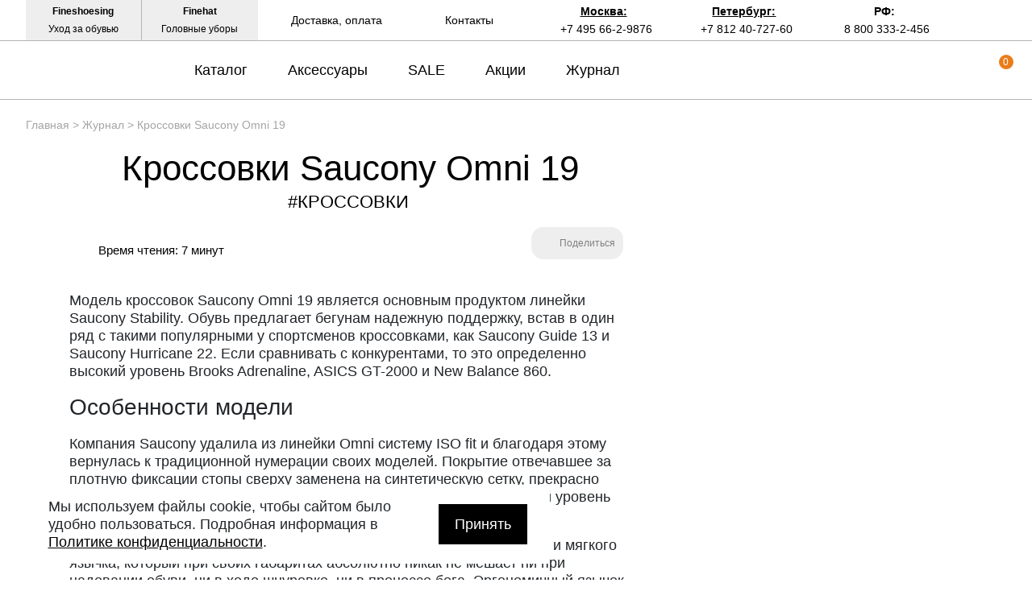

--- FILE ---
content_type: text/html; charset=UTF-8
request_url: https://fineshoes.ru/about-shoes/krossovki-saucony-omni-19.html
body_size: 28647
content:
<!DOCTYPE html>
<html xml:lang="ru" lang="ru">
<head>
	<!--<link rel="icon" href="favicon.ico"/>-->
	<link rel="shortcut icon" href="/favicon.png" type="image/png" />
	<title>Блог о классической мужской обуви ручной работы</title>
	<meta http-equiv="X-UA-Compatible" content="IE=edge" />
	<!--<meta name="viewport" content="user-scalable=no, initial-scale=1.0, maximum-scale=1.0, width=device-width">-->
	<meta name="viewport" content="width=device-width">
	<meta name="yandex-verification" content="882473a6ed003f9f" />




    							<meta name="robots" content="index, follow" />
<meta name="description" content="Полезная информация о мужской обуви в нашем журнале статей. Всё об обуви: от выбора пары до сочетания с одеждой, от истории до современных традиций." />
<link href="/bitrix/templates/fineshoes/components/bitrix/news.detail/bootstrap_v4/style.css?15960428573345" type="text/css"  rel="stylesheet" />
<link href="/bitrix/templates/fineshoes/assets/css/app.css?1652717120124181" type="text/css"  data-template-style="true"  rel="stylesheet" />
<link href="/bitrix/templates/fineshoes/components/bitrix/news.list/menu_articles/style.css?16178121582" type="text/css"  data-template-style="true"  rel="stylesheet" />
<link href="/bitrix/templates/fineshoes/components/bitrix/breadcrumb/universal/style.css?1596042857758" type="text/css"  data-template-style="true"  rel="stylesheet" />
<link href="/bitrix/templates/fineshoes/styles.css?17556124721187" type="text/css"  data-template-style="true"  rel="stylesheet" />
<link href="/bitrix/templates/fineshoes/template_styles.css?15960428572" type="text/css"  data-template-style="true"  rel="stylesheet" />
<script>if(!window.BX)window.BX={};if(!window.BX.message)window.BX.message=function(mess){if(typeof mess==='object'){for(let i in mess) {BX.message[i]=mess[i];} return true;}};</script>
<script>(window.BX||top.BX).message({"pull_server_enabled":"Y","pull_config_timestamp":1761572791,"shared_worker_allowed":"Y","pull_guest_mode":"N","pull_guest_user_id":0,"pull_worker_mtime":1761572474});(window.BX||top.BX).message({"PULL_OLD_REVISION":"Для продолжения корректной работы с сайтом необходимо перезагрузить страницу."});</script>
<script>(window.BX||top.BX).message({"JS_CORE_LOADING":"Загрузка...","JS_CORE_NO_DATA":"- Нет данных -","JS_CORE_WINDOW_CLOSE":"Закрыть","JS_CORE_WINDOW_EXPAND":"Развернуть","JS_CORE_WINDOW_NARROW":"Свернуть в окно","JS_CORE_WINDOW_SAVE":"Сохранить","JS_CORE_WINDOW_CANCEL":"Отменить","JS_CORE_WINDOW_CONTINUE":"Продолжить","JS_CORE_H":"ч","JS_CORE_M":"м","JS_CORE_S":"с","JSADM_AI_HIDE_EXTRA":"Скрыть лишние","JSADM_AI_ALL_NOTIF":"Показать все","JSADM_AUTH_REQ":"Требуется авторизация!","JS_CORE_WINDOW_AUTH":"Войти","JS_CORE_IMAGE_FULL":"Полный размер"});</script>

<script src="/bitrix/js/main/core/core.js?1761572903511455"></script>

<script>BX.Runtime.registerExtension({"name":"main.core","namespace":"BX","loaded":true});</script>
<script>BX.setJSList(["\/bitrix\/js\/main\/core\/core_ajax.js","\/bitrix\/js\/main\/core\/core_promise.js","\/bitrix\/js\/main\/polyfill\/promise\/js\/promise.js","\/bitrix\/js\/main\/loadext\/loadext.js","\/bitrix\/js\/main\/loadext\/extension.js","\/bitrix\/js\/main\/polyfill\/promise\/js\/promise.js","\/bitrix\/js\/main\/polyfill\/find\/js\/find.js","\/bitrix\/js\/main\/polyfill\/includes\/js\/includes.js","\/bitrix\/js\/main\/polyfill\/matches\/js\/matches.js","\/bitrix\/js\/ui\/polyfill\/closest\/js\/closest.js","\/bitrix\/js\/main\/polyfill\/fill\/main.polyfill.fill.js","\/bitrix\/js\/main\/polyfill\/find\/js\/find.js","\/bitrix\/js\/main\/polyfill\/matches\/js\/matches.js","\/bitrix\/js\/main\/polyfill\/core\/dist\/polyfill.bundle.js","\/bitrix\/js\/main\/core\/core.js","\/bitrix\/js\/main\/polyfill\/intersectionobserver\/js\/intersectionobserver.js","\/bitrix\/js\/main\/lazyload\/dist\/lazyload.bundle.js","\/bitrix\/js\/main\/polyfill\/core\/dist\/polyfill.bundle.js","\/bitrix\/js\/main\/parambag\/dist\/parambag.bundle.js"]);
</script>
<script>BX.Runtime.registerExtension({"name":"fx","namespace":"window","loaded":true});</script>
<script>BX.Runtime.registerExtension({"name":"jquery","namespace":"window","loaded":true});</script>
<script>(window.BX||top.BX).message({"LANGUAGE_ID":"ru","FORMAT_DATE":"DD.MM.YYYY","FORMAT_DATETIME":"DD.MM.YYYY HH:MI:SS","COOKIE_PREFIX":"BITRIX_SM","SERVER_TZ_OFFSET":"10800","UTF_MODE":"Y","SITE_ID":"s1","SITE_DIR":"\/","USER_ID":"","SERVER_TIME":1768420425,"USER_TZ_OFFSET":0,"USER_TZ_AUTO":"Y","bitrix_sessid":"bc85012898f4dbc2bbbaeae1dbce20bf"});</script>


<script src="/bitrix/js/pull/protobuf/protobuf.js?1658497438274055"></script>
<script src="/bitrix/js/pull/protobuf/model.js?165849743870928"></script>
<script src="/bitrix/js/main/core/core_promise.js?15960428585220"></script>
<script src="/bitrix/js/rest/client/rest.client.js?165849794717414"></script>
<script src="/bitrix/js/pull/client/pull.client.js?176157247583861"></script>
<script src="/bitrix/js/main/core/core_fx.js?159604285816888"></script>
<script src="https://fineshoes.ru/bitrix/templates/fineshoes/assets/js/jquery-3.4.1.min.js"></script>
<script>
					(function () {
						"use strict";

						var counter = function ()
						{
							var cookie = (function (name) {
								var parts = ("; " + document.cookie).split("; " + name + "=");
								if (parts.length == 2) {
									try {return JSON.parse(decodeURIComponent(parts.pop().split(";").shift()));}
									catch (e) {}
								}
							})("BITRIX_CONVERSION_CONTEXT_s1");

							if (cookie && cookie.EXPIRE >= BX.message("SERVER_TIME"))
								return;

							var request = new XMLHttpRequest();
							request.open("POST", "/bitrix/tools/conversion/ajax_counter.php", true);
							request.setRequestHeader("Content-type", "application/x-www-form-urlencoded");
							request.send(
								"SITE_ID="+encodeURIComponent("s1")+
								"&sessid="+encodeURIComponent(BX.bitrix_sessid())+
								"&HTTP_REFERER="+encodeURIComponent(document.referrer)
							);
						};

						if (window.frameRequestStart === true)
							BX.addCustomEvent("onFrameDataReceived", counter);
						else
							BX.ready(counter);
					})();
				</script>



<script src="/bitrix/templates/fineshoes/assets/js/slide-menu.js?16527171394747"></script>
<script src="/bitrix/templates/fineshoes/assets/js/slick.js?165271713988955"></script>
<script src="/bitrix/templates/fineshoes/assets/js/jquery.maskedinput.js?165271713810302"></script>
<script src="/bitrix/templates/fineshoes/assets/js/owl.js?165271713989992"></script>
<script src="/bitrix/templates/fineshoes/assets/js/jquery.magnific-popup.js?165271713841713"></script>
<script src="/bitrix/templates/fineshoes/assets/js/app.js?175561244440392"></script>
<script src="/bitrix/templates/fineshoes/components/bitrix/news.detail/bootstrap_v4/script.js?15960428574815"></script>

	
</head>
<body class="newbackup">

	<div id="panel"></div>

	<nav class="slide-menu" id="test-menu-right">
		<ul>
			<li style="height: 60px;display: flex; align-items: center;padding-left: 20px;">
				<div class="header-logo">
					<svg  class="header-logo__small">
						<use xlink:href="#logo_small_icon"></use>
					</svg>
				</div>
			</li>

							<li data-number-m="1">
					<a href="/catalog/">Каталог</a>
					<div class="anch">
						<span>Каталог</span>
					</div>
					<ul>
    <li>
      <a href="/catalog/oxfords/"><img alt="Оксфорды" src="/upload/medialibrary/a35/v02vg1cmu6byzw8b4ctdurzyw6deuq2o/oxfords.jpg">Оксфорды</a>
    </li>
    <li>
      <a href="/catalog/brogues/"><img alt="Броги"  src="/upload/medialibrary/33f/cobui7nk6gfubck2q5ox1h1d5otfgm1p/brogues.jpg">Броги</a>
    </li>
    <li>
      <a href="/catalog/derby/"><img alt="Дерби"   src="/upload/medialibrary/6fb/43t12kdlg5op3a4d1lj28m3seulvcjui/derby.jpg">Дерби</a>
    </li>
    <li>
      <a href="/catalog/boots/"><img alt="Ботинки"   src="/upload/medialibrary/49e/t0ei7u1wkcue21eumw7aqi4r5in1t92q/boots.jpg">Ботинки</a>
    </li>
    <li>
      <a href="/catalog/monks/"><img alt="Монки"   src="/upload/medialibrary/089/5yu5og4wo5iduj991nkqxucbpvc8zxb7/monks.jpg">Монки</a>
    </li>
    <li>
      <a href="/catalog/loafers/"><img alt="Лоферы"   src="/upload/medialibrary/e6b/o33l45mza1npplyc9cb947l0eqqhbu6n/loafers.jpg">Лоферы</a>
    </li>
    <li>
      <a href="/catalog/topsiders/"><img alt="Топсайдеры"   src="/upload/medialibrary/9bd/b9jq32fijhcttyp0rnfwcjvnr8i1fyp8/topsiders.jpg">Топсайдеры</a>
    </li>
    <li>
      <a href="/catalog/moccasins/"><img alt="Мокасины"   src="/upload/medialibrary/746/0lo0180ht43eeypccafmt2u9feg9m7v1/moccasins.jpg">Мокасины</a>
    </li>
    <li>
      <a href="/catalog/sneakers/"><img  alt="Кроссовки"  src="/upload/medialibrary/279/i99qds81tzjls6cy8ofmygtu1k9vw4xb/sneakers.jpg">Кроссовки</a>
    </li>
    <li>
      <a href="/catalog/hikers/"><img  alt="Хайкеры"  src="/upload/medialibrary/1ab/rup2kdm1q77qwstk0vt45hnm255kbv0v/hikers.jpg">Хайкеры</a>
    </li>
  </ul>				</li>
								<li data-number-m="2">
					<a href="/catalog/accessories/">Аксессуары</a>
					<div class="anch">
						<span>Аксессуары</span>
					</div>
					<ul>
   <li>
     <a href="/catalog/accessories/for-shoes/">Для обуви</a>
     <div class="anch"><span>Для обуви</span></div>
     <ul>
       <li><a href="/catalog/accessories/for-shoes/shoe-trees/">Колодки</a></li>
       <li><a href="/catalog/accessories/for-shoes/brushes/">Щётки</a></li>
       <li><a href="/catalog/accessories/for-shoes/shoe-horns/">Рожки</a></li>
       <li><a href="/catalog/accessories/for-shoes/sets/">Наборы</a></li>
     </ul>
   </li>

   <li>
     <a href="/catalog/accessories/for-style/">Для стиля</a>
     <div class="anch"><span>Для стиля</span></div>
     <ul>
       <li><a href="/catalog/accessories/for-style/belts/">Ремни</a></li>
       <li><a href="/catalog/accessories/for-style/bags/">Сумки</a></li>
       <li><a href="/catalog/accessories/for-style/wallets/">Кошельки</a>
       </li><li><a href="/catalog/accessories/for-style/gloves/">Перчатки</a></li>
 <li><a href="/catalog/accessories/for-style/shirts/">Рубашки</a></li>
       <li><a href="/catalog/accessories/for-style/ties/">Галстуки</a></li>
       <li><a href="/catalog/accessories/for-style/umbrellas/">Зонты</a></li>
       <li><a href="/catalog/accessories/for-style/caps/">Кепки</a></li>
       <li><a href="/catalog/accessories/for-style/socks/">Носки</a></li>
       <li><a href="/catalog/accessories/for-style/braces/">Подтяжки</a></li>
       <li><a href="/catalog/accessories/for-style/scarves/">Шарфы</a></li>
<li><a href="/catalog/accessories/for-style/blankets/">Пледы</a></li>
       </ul>
   </li>

   <li>
     <a href="/catalog/accessories/shoe-care/">Косметика</a>
     <div class="anch"><span>Косметика</span></div>
     <ul>
       <li><a href="/catalog/accessories/shoe-care/balms/">Бальзамы</a></li>
       <li><a href="/catalog/accessories/shoe-care/waxes/">Воски</a></li>
       <li><a href="/catalog/accessories/shoe-care/deodorants/">Дезодоранты</a></li>
       <li><a href="/catalog/accessories/shoe-care/sole-guard/">Защита подошвы</a></li>
       <li><a href="/catalog/accessories/shoe-care/dyes/">Красители</a></li>
       <li><a href="/catalog/accessories/shoe-care/creams/">Кремы</a></li>
       <li><a href="/catalog/accessories/shoe-care/cleaners/">Очистители</a></li>
       <li><a href="/catalog/accessories/shoe-care/sprays/">Спреи</a></li>
       </ul>
   </li>
</ul>				</li>
								<li data-number-m="3">
					<a href="/sale/">SALE</a>
					<div class="anch">
						<span>SALE</span>
					</div>
									</li>
								<li data-number-m="4">
					<a href="/stock/">Акции</a>
					<div class="anch">
						<span>Акции</span>
					</div>
									</li>
								<li data-number-m="5">
					<a href="/about-shoes/">Журнал</a>
					<div class="anch">
						<span>Журнал</span>
					</div>
									</li>
								<li data-number-m="6">
					<a href="/contacts/">Контакты</a>
					<div class="anch">
						<span>Контакты</span>
					</div>
									</li>
								<li class="mobile-menu-conts">

					<div class="mobile-menu-conts__item">
						<div class="mobile-menu-conts__ttl">Магазин в Москве</div>
						<a href="tel:+74956629876"><svg class="slide-menu-item__icon"><use xlink:href="#phone_icon"></use></svg>+7 495 66-2-9876 </a>
						<a class="open-popup-link" href="#moscow"><svg class="slide-menu-item__icon"><use xlink:href="#map_icon"></use></svg><span>На карте</span></a>
						<div class="mobile-menu-conts__txt">
							ул. Льва Толстого, дом 23/7c3, п. 3, 1 эт.<br>
							Режим работы:<br>
							пн-пт: 11:00—21:00<br>
							сб-вс и праздники: 11:00—19:00</div>
						</div>

						<div class="mobile-menu-conts__item">
							<div class="mobile-menu-conts__ttl">Магазин в Петербурге</div>
							<a href="tel:+78124072760"><svg class="slide-menu-item__icon"><use xlink:href="#phone_icon"></use></svg>+7 812 40-727-60 </a>
							<a class="open-popup-link" href="#saint-p"><svg class="slide-menu-item__icon"><use xlink:href="#map_icon"></use></svg><span>На карте</span></a>
							<div class="mobile-menu-conts__txt">
								ул. Миргородская, д. 20<br>
вход с ул. Кременчугская<br>
								Режим работы:<br>
								пн-пт: 11:00—21:00<br>
								сб-вс и праздники: 11:00—20:00</div>
							</div>
						</li>
						<li class="menu-mobile-socials">
<!--  <a target="_blank" title="Fineshoes в Instagram"   href="https://www.instagram.com/fineshoes.ru/"><svg class="slide-menu-item__icon"><use xlink:href="#022-instagram"></use></svg> </a>
  <a target="_blank" title="Fineshoes в Facebook" href="https://www.facebook.com/fineshoes.ru/"><svg class="slide-menu-item__icon"><use xlink:href="#014-facebook"></use></svg></a>-->
  <a target="_blank" title="Fineshoes в Vk"   href="https://vk.com/fineshoes_ru"><svg class="slide-menu-item__icon"><use xlink:href="#043-vk"></use></svg></a>
  <a target="_blank" rel="nofollow" title="Fineshoes в Telegram" class="telegram" href="https://t.me/+Y409sTRoPfxkNWI6"><svg class="slide-menu-item__icon"><use xlink:href="#038-telegram"></use></svg> </a>
    <a  target="_blank" rel="nofollow" href="https://www.youtube.com/@britishroom_ru"><svg class="slide-menu-item__icon"><use xlink:href="#youtube"></use></svg></a>  <!--/noindex-->

  <a target="_blank" title="Fineshoes в Pinterest"   href="https://www.pinterest.ru/fineshoes_ru/"><svg class="slide-menu-item__icon"><use xlink:href="#031-pinterest"></use></svg></a>
 <!-- <a target="_blank" title="Fineshoes в Twitter"   href="https://twitter.com/Fineshoes_ru"><svg class="slide-menu-item__icon"><use xlink:href="#040-twitter"></use></svg></a>

  <a target="_blank" rel="nofollow" title="Fineshoes в Tumblr" class="tumblr" href="https://www.tumblr.com/blog/fineshoesshop"><svg class="slide-menu-item__icon"><use xlink:href="#039-tumblr"></use></svg> </a>-->
  <a target="_blank" rel="nofollow" title="Fineshoes в Livejournal" class="livejournal" href="https://fineshoes.livejournal.com/"><svg class="slide-menu-item__icon"><use xlink:href="#026-livejournal"></use></svg> </a>

</li>

				</ul>
			</nav>
			<div class="overlay"></div>

			<header class="header header_sticked">
				<div class="header-top">
					<div class="container">
						<div class="header-top__inner">
							<div class="header-top-left">
								<a target="_blank" rel="nofollow" href="https://fineshoesing.ru/" class="header-top-left__item">
									<div class="bold">Fineshoesing</div>
									<div>Уход за обувью</div>
								</a>
								<a target="_blank" rel="nofollow" href="https://finehat.ru/"  class="header-top-left__item">
									<div class="bold">Finehat</div>
									<div>Головные уборы</div>
								</a>
							</div>


							<div class="header-top-center">
								<a href="/delivery-and-payment/" class="header-top-center__item">
									Доставка, оплата
								</a>
								<a href="/contacts/" class="header-top-center__item">
									Контакты
								</a>
							</div>


							<div class="header-top-right">

								<div class="header-top-right__item">
									<a class="open-popup-link" href="#moscow">Москва:</a>
									<a href="tel:+74956629876">+7 495 66-2-9876</a>
								</div>
								<div class="header-top-right__item">
									<a class="open-popup-link" href="#saint-p">Петербург:</a>
									<a href="tel:+78124072760 ">+7 812 40-727-60 </a>
								</div>
								<div class="header-top-right__item">
									<a class="" href="#saint-p">РФ:</a>
									<a href="tel:+88003332456">8 800 333-2-456</a>
								</div>


							</div>
							<div class="header-top-search">
								<a href="#search-form" class="header-top-search__button">
									<svg>
										<use xlink:href="#search-icon"></use>
									</svg>
								</a>

							</div>


						</div>
					</div>
				</div>



				<div class="header-bot">

					<div class="container">
						<div class="header-bot__inner">
							<div class="header__burger"><svg class="burger__icon"><use xlink:href="#burger_ico"></use></svg></div>

													<a href="/" class="header-logo">

							<svg class="header-logo__big">
								<use xlink:href="#logo_icon"></use>
							</svg>

							<svg class="header-logo__small">
								<use xlink:href="#logo_small_icon"></use>
							</svg>
						</a>
					


					<div class="header-menu">
													<a data-number="1" href="/catalog/" class="header-menu__item">Каталог</a>
														<a data-number="2" href="/catalog/accessories/" class="header-menu__item">Аксессуары</a>
														<a data-number="3" href="/sale/" class="header-menu__item">SALE</a>
														<a data-number="4" href="/stock/" class="header-menu__item">Акции</a>
														<a data-number="5" href="/about-shoes/" class="header-menu__item">Журнал</a>
													</div>


												<div data-ind="1" class="header-menu__sub"  >

							<div style="display: flex; padding-top:30px; ">

								<div style="display: flex; justify-content: space-around; width: 550px;">
																			<div style="padding: 0 20px; margin-bottom: 20px;">
											<div style="font-weight: 700;text-transform: uppercase; font-size: 16px; margin-bottom: 20px;">ТИПЫ ОБУВИ</div>
																																														<div style="margin-bottom: 10px;">
																											<a data-menu-index-link="0_0" href="/catalog/oxfords/">Оксфорды</a>
																																								
												</div>
																																															<div style="margin-bottom: 10px;">
																											<a data-menu-index-link="0_1" href="/catalog/brogues/">Броги</a>
																																								
												</div>
																																															<div style="margin-bottom: 10px;">
																											<a data-menu-index-link="0_2" href="/catalog/derby/">Дерби</a>
																																								
												</div>
																																															<div style="margin-bottom: 10px;">
																											<a data-menu-index-link="0_3" href="/catalog/boots/">Ботинки</a>
																																								
												</div>
																																															<div style="margin-bottom: 10px;">
																											<a data-menu-index-link="0_4" href="/catalog/monks/">Монки</a>
																																								
												</div>
																																															<div style="margin-bottom: 10px;">
																											<a data-menu-index-link="0_5" href="/catalog/loafers/">Лоферы</a>
																																								
												</div>
																																															<div style="margin-bottom: 10px;">
																											<a data-menu-index-link="0_6" href="/catalog/topsiders/">Топсайдеры</a>
																																								
												</div>
																																															<div style="margin-bottom: 10px;">
																											<a data-menu-index-link="0_7" href="/catalog/moccasins/">Мокасины</a>
																																								
												</div>
																																															<div style="margin-bottom: 10px;">
																											<a data-menu-index-link="0_8" href="/catalog/sneakers/">Кроссовки</a>
																																								
												</div>
																																															<div style="margin-bottom: 10px;">
																											<a data-menu-index-link="0_9" href="/catalog/hikers/">Хайкеры</a>
																																								
												</div>
																																	</div>
																				<div style="padding: 0 20px; margin-bottom: 20px;">
											<div style="font-weight: 700;text-transform: uppercase; font-size: 16px; margin-bottom: 20px;">АНГЛИЯ</div>
																																														<div style="margin-bottom: 10px;">
																											<a data-menu-index-link="1_0" href="/catalog/brands/loake/">Loake</a>
																																								
												</div>
																																															<div style="margin-bottom: 10px;">
																											<a data-menu-index-link="1_1" href="/catalog/brands/trickers/">Tricker's</a>
																																								
												</div>
																																															<div style="margin-bottom: 10px;">
																											<a data-menu-index-link="1_2" href="/catalog/brands/barker/">Barker</a>
																																								
												</div>
																																															<div style="margin-bottom: 10px;">
																											<a data-menu-index-link="1_3" href="/catalog/brands/solovair/">Solovair</a>
																																								
												</div>
																																	</div>
																				<div style="padding: 0 20px; margin-bottom: 20px;">
											<div style="font-weight: 700;text-transform: uppercase; font-size: 16px; margin-bottom: 20px;">ИСПАНИЯ</div>
																																														<div style="margin-bottom: 10px;">
																											<a data-menu-index-link="2_0" href="/catalog/brands/berwick/">Berwick</a>
																																								
												</div>
																																															<div style="margin-bottom: 10px;">
																											<a data-menu-index-link="2_1" href="/catalog/brands/yanko/">Yanko</a>
																																								
												</div>
																																															<div style="margin-bottom: 10px;">
																											<a data-menu-index-link="2_2" href="/catalog/brands/michel/">Michel</a>
																																								
												</div>
																																	</div>
																				<div style="padding: 0 20px; margin-bottom: 20px;">
											<div style="font-weight: 700;text-transform: uppercase; font-size: 16px; margin-bottom: 20px;">ИТАЛИЯ / ФРАНЦИЯ</div>
																																														<div style="margin-bottom: 10px;">
																											<a data-menu-index-link="3_0" href="/catalog/brands/fracap/">Fracap</a>
																																								
												</div>
																																															<div style="margin-bottom: 10px;">
																											<a data-menu-index-link="3_1" href="/catalog/brands/finsbury/">Finsbury</a>
																																								
												</div>
																																	</div>
										
								</div>
								<div class="menu-catalog-stage" >
									<div class="menu-slider-item" data-menu-index-target="0_0">
														<div class="menu-slider-item__image"><img alt="image_0_0" data-src="/upload/uf/a55/oxfords.jpg" src="#"></div>
														<div class="menu-slider-item__text" style="color: #a5a5a5;">Оксфорды (oxfords) — это туфли, берцы (боковины) которых пришиты под союзкой (передком). Благодаря этому оксфорды считаются более строгими и изящными, чем туфли типа дерби, на которых берцы пришиты поверх передка.</div>
														</div><div class="menu-slider-item" data-menu-index-target="0_1">
														<div class="menu-slider-item__image"><img alt="image_0_1" data-src="/upload/uf/4bb/brogues.jpg" src="#"></div>
														<div class="menu-slider-item__text" style="color: #a5a5a5;">Броги (brogues) — это туфли или ботинки с декоративной перфорацией вдоль швов и, в некоторых случаях, на мыске. Дырочки не являются сквозными. Броги могут быть как оксфордами, так и дерби, и отличаются довольно высокой степенью универсальности.</div>
														</div><div class="menu-slider-item" data-menu-index-target="0_2">
														<div class="menu-slider-item__image"><img alt="image_0_2" data-src="/upload/uf/e44/derby.jpg" src="#"></div>
														<div class="menu-slider-item__text" style="color: #a5a5a5;">Дерби (derby) — это туфли и ботинки с открытой шнуровкой; берцы на них пришиты поверх союзки. Дерби могут украшаться декоративными дырочками (брогированием), но существуют модели и без брогирования.</div>
														</div><div class="menu-slider-item" data-menu-index-target="0_3">
														<div class="menu-slider-item__image"><img alt="image_0_3" data-src="/upload/uf/003/boots.jpg" src="#"></div>
														<div class="menu-slider-item__text" style="color: #a5a5a5;">Ботинки (boots) — это практичная обувь, которая оказывается особенно кстати в грязную и сырую погоду, причём как в сельской местности и на природе, так и в городе. Существует великое множество моделей ботинок с разным потенциалом сочетаемости.</div>
														</div><div class="menu-slider-item" data-menu-index-target="0_4">
														<div class="menu-slider-item__image"><img alt="image_0_4" data-src="/upload/uf/e76/monks.jpg" src="#"></div>
														<div class="menu-slider-item__text" style="color: #a5a5a5;">Монки (monks, monkstraps) — это туфли или ботинки с одной или двумя пряжками; шнуровка на них отсутствует. Такие туфли можно быстро надевать и быстро снимать. Мужские монки уступают туфлям-оксфордам по степени официальности.</div>
														</div><div class="menu-slider-item" data-menu-index-target="0_5">
														<div class="menu-slider-item__image"><img alt="image_0_5" data-src="/upload/uf/a6e/loafers.jpg" src="#"></div>
														<div class="menu-slider-item__text" style="color: #a5a5a5;">Лоферы (loafers) — это туфли без шнуровки, но с каблуками; кроме того, согласно традиционной точке зрения, на союзке лоферов должен присутствовать шов в виде полукруга. Летние лоферы — это неофициальная летняя обувь, но при этом весьма универсальная.</div>
														</div><div class="menu-slider-item" data-menu-index-target="0_6">
														<div class="menu-slider-item__image"><img alt="image_0_6" data-src="/upload/uf/780/topsiders.jpg" src="#"></div>
														<div class="menu-slider-item__text" style="color: #a5a5a5;">Топсайдеры (topsiders, boat shoes) — это неформальные туфли с рифленой резиновой подошвой, полукруговым швом на союзке и шнуровкой; каблуки на них почти отсутствуют. Топсайдеры считаются идеальной обувью для яхтенного спорта, но сегодня их носят далеко не только на яхтах.</div>
														</div><div class="menu-slider-item" data-menu-index-target="0_7">
														<div class="menu-slider-item__image"><img alt="image_0_7" data-src="/upload/uf/241/moccasins.jpg" src="#"></div>
														<div class="menu-slider-item__text" style="color: #a5a5a5;">Мокасины (moccasins, mocs) — это обувь на тонкой подошве без каблука и с полукруговым швом на союзке и мыске. Как правило, мокасины отличаются мягкостью, легкостью и гибкостью. Это неформальная обувь, которая уместна только в теплое время года.</div>
														</div><div class="menu-slider-item" data-menu-index-target="0_8">
														<div class="menu-slider-item__image"><img alt="image_0_8" data-src="/upload/uf/f77/ypsj0tf0ey3q32e9pr6mhulmdtwp48dg/sneakers.jpg" src="#"></div>
														<div class="menu-slider-item__text" style="color: #a5a5a5;">Кроссовки (sneakers) — закрытая спортивная обувь со шнуровкой. В нашем каталоге представлены минималистичные модели кроссовок от брендов классической мужской обуви. Они идеально подойдут для образов в стилях smart casual и business casual.</div>
														</div><div class="menu-slider-item" data-menu-index-target="0_9">
														<div class="menu-slider-item__image"><img alt="image_0_9" data-src="/upload/uf/0a1/hikers.jpg" src="#"></div>
														<div class="menu-slider-item__text" style="color: #a5a5a5;">Хайкеры (hiking boots, hiker boots) — это ботинки с открытой шнуровкой, предназначенные для пешего туризма, походов, долгих загородных экскурсий. Изготавливаются из добротной толстой кожи и снабжаются массивными подошвами с хорошим протектором..</div>
														</div><div class="menu-slider-item" data-menu-index-target="1_0">
														<div class="menu-slider-item__image"><img alt="image_1_0" data-src="/upload/resize_cache/uf/cbf/400_400_0/loake.jpg" src="#"></div>
														<div class="menu-slider-item__text" style="color: #a5a5a5;">Loake — это бренд английской классической обуви, который ведёт историю с 1880 года. Ассортимент у этой марки очень широкий: в нём присутствуют и модели высокого класса, произведённые в Англии, и туфли базового уровня, сшитые в Азии и более доступные по цене.</div>
														</div><div class="menu-slider-item" data-menu-index-target="1_1">
														<div class="menu-slider-item__image"><img alt="image_1_1" data-src="/upload/resize_cache/uf/8a0/400_400_0/trickers.jpg" src="#"></div>
														<div class="menu-slider-item__text" style="color: #a5a5a5;">Tricker's — это английский бренд, который существует почти 200 лет и является одним из поставщиков обуви для Принца Чарльза. Ключевая специализация марки — это ботинки и туфли в стиле country, но сегодня Tricker's выпускает и офисную обувь.</div>
														</div><div class="menu-slider-item" data-menu-index-target="1_2">
														<div class="menu-slider-item__image"><img alt="image_1_2" data-src="/upload/resize_cache/uf/d35/400_400_0/barker.jpg" src="#"></div>
														<div class="menu-slider-item__text" style="color: #a5a5a5;">Barker — это английская фирма обуви, выпускающая качественные и добротные модели уже более ста лет. Большая часть туфель и ботинок Barker сделаны в конструкции Goodyear welted и обладают классическим дизайном. Соотношение цены и уровня у них очень хорошее.</div>
														</div><div class="menu-slider-item" data-menu-index-target="1_3">
														<div class="menu-slider-item__image"><img alt="image_1_3" data-src="/upload/resize_cache/uf/ab1/400_400_0/solovair.jpg" src="#"></div>
														<div class="menu-slider-item__text" style="color: #a5a5a5;">Solovair — это английский бренд, существующий с 1995 года. Фабрика находится в графстве Нортгемптоншир. Туфли и ботинки этой марки выглядят неформально, хотя в силуэте и угадывается влияние классических моделей в английском стиле.</div>
														</div><div class="menu-slider-item" data-menu-index-target="2_0">
														<div class="menu-slider-item__image"><img alt="image_2_0" data-src="/upload/resize_cache/uf/f33/400_400_0/berwick.jpg" src="#"></div>
														<div class="menu-slider-item__text" style="color: #a5a5a5;">Испанский бренд Berwick специализируется на производстве обуви и аксессуаров из кожи. Продукция данной марки снискала успех у покупателей благодаря прекрасному сочетанию цены и качества. Наш интернет-магазин предлагает широкий ассортимент обуви Berwick.</div>
														</div><div class="menu-slider-item" data-menu-index-target="2_1">
														<div class="menu-slider-item__image"><img alt="image_2_1" data-src="/upload/resize_cache/uf/b64/400_400_0/yanko.jpg" src="#"></div>
														<div class="menu-slider-item__text" style="color: #a5a5a5;">Испанский бренд Yanko выпускает высококачественную классическую обувь. Все туфли и ботинки марки изготавливаются в Испании из телячьей кожи и замши, которая закупается исключительно у европейских поставщиков.</div>
														</div><div class="menu-slider-item" data-menu-index-target="2_2">
														<div class="menu-slider-item__image"><img alt="image_2_2" data-src="/upload/resize_cache/uf/000/400_400_0/michel.jpg" src="#"></div>
														<div class="menu-slider-item__text" style="color: #a5a5a5;">Обувь бренда Michel Shoes изготавливается в Испании и является востребованной во всех странах Европы. Главными плюсами этой испанской обувной марки являются высокое качество и соблюдение традиций производства с 1925 года.</div>
														</div><div class="menu-slider-item" data-menu-index-target="3_0">
														<div class="menu-slider-item__image"><img alt="image_3_0" data-src="/upload/resize_cache/uf/ef5/400_400_0/fracap.jpg" src="#"></div>
														<div class="menu-slider-item__text" style="color: #a5a5a5;">Fracap — это небольшая обувная фабрика, которая базируется на юге Италии. Она выпускает качественные неформальные ботинки. Главной специализацией Fracap являются стильные хайкеры, которые выглядят значительно выразительнее типичной масс-маркетной обуви. </div>
														</div><div class="menu-slider-item" data-menu-index-target="3_1">
														<div class="menu-slider-item__image"><img alt="image_3_1" data-src="/upload/uf/3c9/zeb7umb6atxt1c266rt2qt5mtiktfqq2/finsbury.jpg" src="#"></div>
														<div class="menu-slider-item__text" style="color: #a5a5a5;">Бренд классических мужских туфель и ботинок. Компания была основана в 1986 году. На данный момент насчитывается более 60 торговых точек во Франции и за рубежом. Всего у бренда 5 основных линеек: Classic Range, Latina, Vendome, Tradizione, Casual.</div>
														</div>								</div>

							</div>


						</div>


						<script>
						/* табы в шапке*/
						$('[data-menu-index-link=0_0]').addClass('active');
						$('[data-menu-index-target=0_0]').addClass('active');
						$('[data-menu-index-link]').hover(function(){
							i = $(this).attr('data-menu-index-link');
							console.log($(this).attr('data-menu-index-link'));
							$('[data-menu-index-link]').removeClass('active');
							$(this).addClass('active');
							$('[data-menu-index-target]').removeClass('active');
							$('[data-menu-index-target='+i+']').addClass('active');
						});


						/* табы в шапке*/
						</script>



																																	<div data-ind="2" class="header-menu__sub">
								<div class="header-menu__subwrap">
									<ul>
<li>Для обуви</li>
	<li><a href="/catalog/accessories/for-shoes/shoe-trees/">Колодки</a></li>

	<li><a href="/catalog/accessories/for-shoes/brushes/">Щётки</a></li>
	<li><a href="/catalog/accessories/for-shoes/shoe-horns/">Рожки</a></li>
	<li><a href="/catalog/accessories/for-shoes/sets/">Наборы</a></li>


			</ul>

<ul>
	<li>Для стиля</li>
	<li><a href="/catalog/accessories/for-style/belts/">Ремни</a></li>
	<li><a href="/catalog/accessories/for-style/bags/">Сумки</a></li>
	<li><a href="/catalog/accessories/for-style/wallets/">Кошельки</a></li>
	<li><a href="/catalog/accessories/for-style/gloves/">Перчатки</a></li>
        <li><a href="/catalog/accessories/for-style/shirts/">Рубашки</a></li>
	<li><a href="/catalog/accessories/for-style/ties/">Галстуки</a></li>
	<li><a href="/catalog/accessories/for-style/umbrellas/">Зонты</a></li>
	<li><a href="/catalog/accessories/for-style/caps/">Кепки</a></li>
        <li><a href="/catalog/accessories/for-style/hats/">Шляпы</a></li>
	<li><a href="/catalog/accessories/for-style/socks/">Носки</a></li>
	<li><a href="/catalog/accessories/for-style/braces/">Подтяжки</a></li>
	<li><a href="/catalog/accessories/for-style/scarves/">Шарфы</a></li>
        <li><a href="/catalog/accessories/for-style/blankets/">Пледы</a></li>
</ul>

<ul>
	<li>Косметика</li>
	<li><a href="/catalog/accessories/shoe-care/balms/">Бальзамы</a></li>
	<li><a href="/catalog/accessories/shoe-care/waxes/">Воски</a></li>
	<li><a href="/catalog/accessories/shoe-care/deodorants/">Дезодоранты</a></li>
	<li><a href="/catalog/accessories/shoe-care/sole-guard/">Защита подошвы</a></li>
	<li><a href="/catalog/accessories/shoe-care/dyes/">Красители</a></li>
	<li><a href="/catalog/accessories/shoe-care/creams/">Кремы</a></li>
	<li><a href="/catalog/accessories/shoe-care/cleaners/">Очистители</a></li>
	<li><a href="/catalog/accessories/shoe-care/sprays/">Спреи</a></li>
</ul>

								</div>
							</div>
																																																									<div data-ind="5" class="header-menu__sub">
							<div class="header-menu__subwrap">
								

<div style="width: 100%; display: flex; flex-direction: column;">

<div class="submenu-tab-buttons" style="display: flex;">
  <div  class="submenu-tab-buttons__button" data-tab-button="1">Основы знаний</div>
  <div  class="submenu-tab-buttons__button" data-tab-button="2">Технологии</div>
  <div  class="submenu-tab-buttons__button" data-tab-button="3">Бренды</div>
  <div  class="submenu-tab-buttons__button" data-tab-button="4">Уход за обувью</div>
  <div  class="submenu-tab-buttons__button" data-tab-button="5">Иллюстрации</div>
</div>


<div style="display: flex;">

  <div class="sub-colon" data-tab-cont="1">
          <div class="sub-colon__item" data-item-button="1">
        
                        <a href="/about-shoes/vidy-muzhskoy-obuvi.html">  Виды обуви</a>
        </div>
   
      <div class="sub-colon__item" data-item-button="2">
        
              <a href="/about-shoes/polnota-obuvi.html">Полнота обуви</a>
      </div>
   
      <div class="sub-colon__item" data-item-button="3">
        
                        <a href="/about-shoes/slovar-stroenie-i-klassifikatsiya-klassicheskoy-obuvi.html">  Обувной словарь</a>
        </div>
   
      <div class="sub-colon__item" data-item-button="4">
        
                        <a href="/about-shoes/podyem-stopy-ili-botinka.html">  Подъём стопы</a>
        </div>
   
      <div class="sub-colon__item" data-item-button="5">
        
                        <a href="/about-shoes/stroenie-obuvi-goodyear-welted.html">  Строение обуви</a>
        </div>
   
      <div class="sub-colon__item" data-item-button="6">
        
                        <a href="/about-shoes/vidy-konstruktsiy-klassicheskoy-muzhskoy-obuvi.html">  Конструкции обуви</a>
        </div>
   
  <div class="sub-colon__item" data-item-button="7">

    
 <a href="/about-shoes/shoe-sizes/">
  Обувные размеры </a>
</div>




</div>


  <div class="sub-colon" data-tab-cont="2">
          <div class="sub-colon__item" data-item-button="8">
        
                        <a href="/about-shoes/etapy-proizvodstva-klassicheskoy-obuvi-ruchnoy-raboty.html">  Этапы производства</a>
        </div>
   
      <div class="sub-colon__item" data-item-button="9">
        
                        <a href="/about-shoes/materialy-dlya-obuvi.html">  Материалы для обуви</a>
        </div>
   
      <div class="sub-colon__item" data-item-button="10">
        
              <a href="/about-shoes/varianty-podoshv.html">Варианты подошв</a>
      </div>
   
      <div class="sub-colon__item" data-item-button="11">
        
                        <a href="/about-shoes/vidy-kozhi-dlya-obuvi.html">  Разновидности кожи</a>
        </div>
   
      <div class="sub-colon__item" data-item-button="12">
        
                        <a href="/about-shoes/dublenie-kozhi-i-ego-vidy.html">  Дубление кожи</a>
        </div>
   
      <div class="sub-colon__item" data-item-button="13">
        
                        <a href="/about-shoes/protsess-brogirovaniya-brogueing.html">  Брогирование</a>
        </div>
   
      <div class="sub-colon__item" data-item-button="14">
        
                        <a href="/about-shoes/finishing-obuvi-chto-eto-takoe.html">  Финишинг</a>
        </div>
   
      <div class="sub-colon__item" data-item-button="15">
        
                        <a href="/about-shoes/rant-v-obuvi.html">  Рант в обуви</a>
        </div>
   
      <div class="sub-colon__item" data-item-button="16">
        
                        <a href="/about-shoes/sostavnoy-kabluk-chto-eto-takoe.html">  Составной каблук</a>
        </div>
   
      <div class="sub-colon__item" data-item-button="17">
        
                        <a href="/about-shoes/furnitura-v-obuvi.html">  Фурнитура в обуви</a>
        </div>
   
  <div class="sub-colon__item" data-item-button="18">

    
 <a href="/about-shoes//">
    </a>
</div>




</div>


  <div class="sub-colon" data-tab-cont="3">
          <div class="sub-colon__item" data-item-button="19">
        
                        <a href="/about-shoes/brendy-obuvi-proizvoditeli-klassicheskikh-modeley.html">  Полный список</a>
        </div>
   
      <div class="sub-colon__item" data-item-button="20">
        
                        <a href="/about-shoes/angliyskie-brendy-obuvi.html">  Английские</a>
        </div>
   
      <div class="sub-colon__item" data-item-button="21">
        
                        <a href="/about-shoes/amerikanskie-brendy-obuvi.html">  Американские</a>
        </div>
   
      <div class="sub-colon__item" data-item-button="22">
        
                        <a href="/about-shoes/ispanskie-brendy-obuvi.html">  Испанские</a>
        </div>
   
      <div class="sub-colon__item" data-item-button="23">
        
                        <a href="/about-shoes/italyanskie-brendy-obuvi.html">  Итальянские</a>
        </div>
   
      <div class="sub-colon__item" data-item-button="24">
        
                        <a href="/about-shoes/portugalskie-brendy-obuvi.html">  Португальские</a>
        </div>
   
      <div class="sub-colon__item" data-item-button="25">
        
                        <a href="/about-shoes/rossiyskie-brendy-obuvi.html">  Российские</a>
        </div>
   
      <div class="sub-colon__item" data-item-button="26">
        
                        <a href="/about-shoes/frantsuzskie-brendy-obuvi.html">  Французские</a>
        </div>
   
      <div class="sub-colon__item" data-item-button="27">
        
                        <a href="/about-shoes/avstriyskie-brendy-obuvi.html">  Австрийские</a>
        </div>
   
      <div class="sub-colon__item" data-item-button="28">
        
                        <a href="/about-shoes/shvedskie-brendy-obuvi.html">  Шведские</a>
        </div>
   
      <div class="sub-colon__item" data-item-button="29">
        
                        <a href="/about-shoes/shveytsarskie-brendy-obuvi.html">  Швейцарские</a>
        </div>
   
      <div class="sub-colon__item" data-item-button="30">
        
                        <a href="/about-shoes/polskie-brendy-obuvi.html">  Польские</a>
        </div>
   
      <div class="sub-colon__item" data-item-button="31">
        
                        <a href="/about-shoes/yaponskie-brendy-obuvi.html">  Японские</a>
        </div>
   



</div>


  <div class="sub-colon" data-tab-cont="4">
          <div class="sub-colon__item" data-item-button="32">
        
                        <a href="/about-shoes/kak-uhazhivat-za-zamshevoj-obuvyu.html">  Замшевая обувь</a>
        </div>
   
      <div class="sub-colon__item" data-item-button="33">
        
                        <a href="/about-shoes/kozhanaya-obuv-ukhod.html">  Кожаная обувь</a>
        </div>
   
      <div class="sub-colon__item" data-item-button="34">
        
                        <a href="/about-shoes/obuvnye-kolodki-formoderzhateli.html">  Обувные колодки</a>
        </div>
   
      <div class="sub-colon__item" data-item-button="35">
        
                        <a href="/about-shoes/vidy-shchyetok-dlya-obuvi.html">  Виды щёток</a>
        </div>
   
      <div class="sub-colon__item" data-item-button="36">
        
                        <a href="/about-shoes/profilaktika-dlya-obuvi-s-kozhanoy-podoshvoy.html">  Профилактика подошвы</a>
        </div>
   
      <div class="sub-colon__item" data-item-button="37">
        
                        <a href="/about-shoes/kak-pravilno-raznashivat-obuv.html">  Правила разнашивания</a>
        </div>
   
      <div class="sub-colon__item" data-item-button="38">
        
                        <a href="/about-shoes/osnovnye-pravila-khraneniya-obuvi.html">  Правила хранения</a>
        </div>
   
      <div class="sub-colon__item" data-item-button="39">
        
                        <a href="/about-shoes/kak-pravilno-chistit-obuv.html">  Правила чистки</a>
        </div>
   
      <div class="sub-colon__item" data-item-button="40">
        
                        <a href="/about-shoes/kak-sushit-obuv.html">  Как сушить обувь</a>
        </div>
   
      <div class="sub-colon__item" data-item-button="41">
        
                        <a href="/about-shoes/zalomy-na-obuvi.html">  Заломы на обуви</a>
        </div>
   



</div>


  <div class="sub-colon" data-tab-cont="5">
          <div class="sub-colon__item" data-item-button="42">
        
                        <a href="/about-shoes/illyustratsiya-vidov-klassicheskoy-obuvi.html">  Виды обуви</a>
        </div>
   
      <div class="sub-colon__item" data-item-button="43">
        
                        <a href="/about-shoes/infografika-vidov-podoshv-klassicheskoy-obuvi.html">  Виды подошв</a>
        </div>
   
      <div class="sub-colon__item" data-item-button="44">
        
                        <a href="/about-shoes/infografika-goodyear-welted.html">  Goodyear welted</a>
        </div>
   
      <div class="sub-colon__item" data-item-button="45">
        
                        <a href="/about-shoes/illyustratsiya-vidov-oksfordov.html">  Оксфорды</a>
        </div>
   
      <div class="sub-colon__item" data-item-button="46">
        
                        <a href="/about-shoes/illyustratsiya-vidov-brogov.html">  Броги</a>
        </div>
   
      <div class="sub-colon__item" data-item-button="47">
        
                        <a href="/about-shoes/illyustratsiya-vidov-derbi.html">  Дерби</a>
        </div>
   
      <div class="sub-colon__item" data-item-button="48">
        
                        <a href="/about-shoes/illyustratsiya-vidov-botinok.html">  Ботинки</a>
        </div>
   
      <div class="sub-colon__item" data-item-button="49">
        
                        <a href="/about-shoes/illyustratsiya-vidov-monkov.html">  Монки</a>
        </div>
   
      <div class="sub-colon__item" data-item-button="50">
        
                        <a href="/about-shoes/illyustratsiya-vidov-loferov.html">  Лоферы</a>
        </div>
   



</div>


<div class="submenu-descr" style="max-width: 780px;">
    

      <div class="sub-art-item" data-item-content="1">
      

      

      <img data-original-src="/upload/iblock/de5/vidy_muzhskoj_obuvi_anons.jpg" alt="3" data-src="/upload/webp/iblock/de5/vidy_muzhskoj_obuvi_anons.webp" style="width: 300px;" src="#">
      <div class="submenu-descr__txt">В этой статье мы расскажем о самых разных видах мужской обуви — начиная от лакированных туфель с бантами и заканчивая кроссовками и сланцами. Подробных сведений о каждом виде здесь не будет, но вы сможете получить базовую информацию, а в ряде случаев перейти к более детальным статьям о той или иной модели при помощи ссылок.</div>

  </div>
        <div class="sub-art-item" data-item-content="2">
      

      

      <img data-original-src="/upload/iblock/c74/polnota_obuvi_anons.jpg" alt="3" data-src="/upload/webp/iblock/c74/polnota_obuvi_anons.webp" style="width: 300px;" src="#">
      <div class="submenu-descr__txt">Полнота обуви (shoe width) — это термин, обозначающий одно из важных измерений туфель или ботинок. Иногда полнотой называют ширину колодки или стопы в самом широком месте. В этой статье мы расскажем про американские и английские классификации, отличие полноты от подъёма и о многом другом.</div>

  </div>
        <div class="sub-art-item" data-item-content="3">
      

      

      <img data-original-src="/upload/iblock/bb1/slovar_stroenie_i_klassifikaciya_klassicheskoj_obuvi_anons.jpg" alt="3" data-src="/upload/webp/iblock/bb1/slovar_stroenie_i_klassifikaciya_klassicheskoj_obuvi_anons.webp" style="width: 300px;" src="#">
      <div class="submenu-descr__txt">Словарь, в котором рассказывается о множестве различных обувных терминов — начиная от моделей обуви и частей верха туфель и заканчивая разновидностями кожи и прочими нюансами. Для удобства мы расположили термины в алфавитном порядке. Подробная информация о перечисленных элементах есть в отдельных статьях.</div>

  </div>
        <div class="sub-art-item" data-item-content="4">
      

      

      <img data-original-src="/upload/iblock/fc7/podyom_stopy_ili_botinka_anons.jpg" alt="3" data-src="/upload/webp/iblock/fc7/podyom_stopy_ili_botinka_anons.webp" style="width: 300px;" src="#">
      <div class="submenu-descr__txt">Подъём — это срединная часть стопы, которая примечательна характерной выпуклостью. Кроме того, подъёмом называют то место ботинка, которое призвано вмещать соответствующую часть стопы (на туфлях со шнурками это район шнуровки). Подъём может обычным, высоким и низким.</div>

  </div>
        <div class="sub-art-item" data-item-content="5">
      

      

      <img data-original-src="/upload/iblock/049/stroenie_obuvi_goodyear_welted.jpg" alt="3" data-src="/upload/webp/iblock/049/stroenie_obuvi_goodyear_welted.webp" style="width: 300px;" src="#">
      <div class="submenu-descr__txt">Goodyear Welted — это тип конструкции туфель или ботинок. Отличительной особенностью и важной частью этой конструкции является рант (welt) — узкая полоска кожи, соединяемая одним швом с внешней подошвой, а другим — с верхом туфель и внутренней подметкой. Благодаря этому обувь служит долго, а также есть возможность легко заменить подошву.</div>

  </div>
        <div class="sub-art-item" data-item-content="6">
      

      

      <img data-original-src="/upload/iblock/04c/vidy_konstrukcij_klassicheskoj_muzhskoj_obuvi_anons.jpg" alt="3" data-src="/upload/webp/iblock/04c/vidy_konstrukcij_klassicheskoj_muzhskoj_obuvi_anons.webp" style="width: 300px;" src="#">
      <div class="submenu-descr__txt">Классическая мужская обувь шьётся более чем в десятке разных конструкций. Разумеется, некоторые из них встречаются крайне редко и довольно экзотичны, хотя при этом могут быть очень прочными, влагостойкими и добротными. В этой статье мы по схеме рассмотрим самые разные варианты конструкций — начнём с наиболее популярных.</div>

  </div>
    
      <div class="sub-art-item" data-item-content="7">

      

    

    <img alt="Размеры обуви" data-src="/upload/iblock/2c2/razmery_anglijskoj_obuvi.jpg" style="width: 301px;" src="#">
    <div class="submenu-descr__txt">Новички в мире классической мужской обуви часто теряются при виде незнакомой шкалы размеров. В этом разделе собраны статьи с подробным описанием того, как ориентироваться в разных размерных сетках (английская, американская и другие) и как правильно определить свой размер.</div>
  </div>
    
  

      <div class="sub-art-item" data-item-content="8">
      

      

      <img data-original-src="/upload/iblock/2de/etapy_proizvodstva_klassicheskoj_obuvi_ruchnoj_raboty_anons.jpg" alt="3" data-src="/upload/webp/iblock/2de/etapy_proizvodstva_klassicheskoj_obuvi_ruchnoj_raboty_anons.webp" style="width: 300px;" src="#">
      <div class="submenu-descr__txt">Туфли и ботинки, сделанные полностью вручную, встречаются сегодня очень редко и стоят дорого — примерно от 400 евро, если мы говорим о Венгрии, и примерно от 600 евро, если речь идёт о Западной Европе и известных мануфактурах. На производство такой обуви затрачивается много времени, но оно того стоит.</div>

  </div>
        <div class="sub-art-item" data-item-content="9">
      

      

      <img data-original-src="/upload/iblock/d78/materialy_dlya_obuvi_anons.jpg" alt="3" data-src="/upload/webp/iblock/d78/materialy_dlya_obuvi_anons.webp" style="width: 300px;" src="#">
      <div class="submenu-descr__txt">Для производства туфель и ботинок используется множество разных материалов. В этой статье мы перечислим все более или менее распространённые варианты, причём расскажем о материалах не только для верха, но и для подкладки, подошв и укрепляющих элементов. Обзор материалов мы начнём с перечисления разновидностей кожи.</div>

  </div>
        <div class="sub-art-item" data-item-content="10">
      

      

      <img data-original-src="/upload/iblock/ebc/vidy_podoshv.jpg" alt="3" data-src="/upload/webp/iblock/ebc/vidy_podoshv.webp" style="width: 300px;" src="#">
      <div class="submenu-descr__txt">Виды подошв: от кожаных до резиновых и синтетических. Перечисляем известных производителей подошв. У каждого производителя есть свои особенности, а также плюсы и минусы, о которых мы расскажем в этой статье. Все подошвы отличаются по степени универсальности и сочетаемости.</div>

  </div>
        <div class="sub-art-item" data-item-content="11">
      

      

      <img data-original-src="/upload/iblock/acc/vidy_kozhi_dlya_obuvi_anons.jpg" alt="3" data-src="/upload/webp/iblock/acc/vidy_kozhi_dlya_obuvi_anons.webp" style="width: 300px;" src="#">
      <div class="submenu-descr__txt">Классическая обувь делается из кожи нескольких видов, и разница между ними порой весьма существенная. В этой статье мы расскажем про основные разновидности кожи, которые используются для пошива мужской обуви, сделав особый акцент на их характеристиках, плюсах и минусах.</div>

  </div>
        <div class="sub-art-item" data-item-content="12">
      

      

      <img data-original-src="/upload/iblock/d7e/dublenie_kozhi_anons.jpg" alt="3" data-src="/upload/webp/iblock/d7e/dublenie_kozhi_anons.webp" style="width: 300px;" src="#">
      <div class="submenu-descr__txt">Дубление — это процесс обработки очищенной от волос и эпидермиса шкуры с целью превращения её в кожу, пригодную для изготовления туфель, ботинок или других вещей. Перед дублением осуществляются подготовительные производственные процессы: золение, обеззоливание, мягчение.</div>

  </div>
        <div class="sub-art-item" data-item-content="13">
      

      

      <img data-original-src="/upload/iblock/a3a/process_brogirovaniya_obuvi_anons.jpg" alt="3" data-src="/upload/webp/iblock/a3a/process_brogirovaniya_obuvi_anons.webp" style="width: 300px;" src="#">
      <div class="submenu-descr__txt">Брогирование (англ. brogueing или broguing) — это декоративная перфорация на обуви, причём под этим термином понимаются не только сами декоративные дырочки, но и производственный процесс, в результате которого они появляются. В этой статье мы расскажем про особенности производства обуви с декоративной перфорацией. </div>

  </div>
        <div class="sub-art-item" data-item-content="14">
      

      

      <img data-original-src="/upload/iblock/6e9/f54u8c4dth0v07is81ptuowzx1u23cr9/finishing-obuvi.jpg" alt="3" data-src="/upload/webp/resize_cache/6e9/f54u8c4dth0v07is81ptuowzx1u23cr9/300_300_2/finishing-obuvi.webp" style="width: 300px;" src="#">
      <div class="submenu-descr__txt">В своих статьях и описаниях мы иногда используем термин «финишинг», но подозреваем, что не все читатели знают о том, что это слово означает. В этой статье мы расскажем о финишинге, а заодно приведём несколько примеров и рассмотрим уровень финишинга обуви разных брендов.</div>

  </div>
        <div class="sub-art-item" data-item-content="15">
      

      

      <img data-original-src="/upload/iblock/591/rant_v_obuvi_anons.jpg" alt="3" data-src="/upload/webp/iblock/591/rant_v_obuvi_anons.webp" style="width: 300px;" src="#">
      <div class="submenu-descr__txt">Рант (welt) — это узкая полоса кожи, которая пришивается к верху ботинка, гребню внутренней подмётки, а также к промежуточной и/или внешней подошве. Наличие прошитого ранта свидетельствует о высоком уровне обуви и о хорошей износостойкости, но некоторые туфли и ботинки снабжаются декоративными рантами.</div>

  </div>
        <div class="sub-art-item" data-item-content="16">
      

      

      <img data-original-src="/upload/iblock/b96/kabluk_sostavnoj.jpg" alt="3" data-src="/upload/webp/iblock/b96/kabluk_sostavnoj.webp" style="width: 300px;" src="#">
      <div class="submenu-descr__txt">Каблуки классической обуви называют составными, так как они состоят из трёх, четырёх или пяти слоёв. В качестве материалов для слоёв могут использоваться кожа, резина и кожкартон, а друг с другом слои каблука соединяются с помощью клея и гвоздиков. Грамотно спроектированный каблук обеспечивает туфлям устойчивость и даёт стопе поддержку.</div>

  </div>
        <div class="sub-art-item" data-item-content="17">
      

      

      <img data-original-src="/upload/iblock/134/obuvnaya_furnitura.jpg" alt="3" data-src="/upload/webp/iblock/134/obuvnaya_furnitura.webp" style="width: 300px;" src="#">
      <div class="submenu-descr__txt">Фурнитура — это небольшие функциональные элементы, используемые при изготовлении обуви: застёжки-молнии, пряжки, пуговицы, нитки, люверсы (металлические ободки, которые вставляются в дырочки для шнурков). Качество и уровень фурнитуры, естественно, могут варьироваться — а вместе с ними варьируется и внешний вид обуви.</div>

  </div>
    
      <div class="sub-art-item" data-item-content="18">

      

    

    <img alt="" data-src="" style="width: 301px;" src="#">
    <div class="submenu-descr__txt"></div>
  </div>
    
  

      <div class="sub-art-item" data-item-content="19">
      

      

      <img data-original-src="/upload/iblock/77b/brendy_obuvi_proizvoditeli_klassicheskih_modelej_anons.jpg" alt="3" data-src="/upload/webp/iblock/77b/brendy_obuvi_proizvoditeli_klassicheskih_modelej_anons.webp" style="width: 300px;" src="#">
      <div class="submenu-descr__txt">Количество обувных брендов исчисляется тысячами. В этом каталоге мы решили вкратце рассказать о нескольких сотнях марок — как о самых известных, так и о тех, которые не могут похвастаться широкой популярностью, но зато выпускают качественную продукцию. Мы решили разбить каталог на несколько разделов.</div>

  </div>
        <div class="sub-art-item" data-item-content="20">
      

      

      <img data-original-src="/upload/iblock/b43/angliyskie_obuvnie_brendy.jpg" alt="3" data-src="/upload/webp/iblock/b43/angliyskie_obuvnie_brendy.webp" style="width: 300px;" src="#">
      <div class="submenu-descr__txt">В Англии есть много обувных брендов. Они работают практически во всех ценовых сегментах и производят обувь разного рода — от летних домашних туфель-слиперов и до лакированных оксфордов. В этом каталоге мы даём подробную информацию о большинстве английских обувных марок и их продукции в виде списка.</div>

  </div>
        <div class="sub-art-item" data-item-content="21">
      

      

      <img data-original-src="/upload/iblock/82b/amerikanskie_brendy_obuvi_anons.jpg" alt="3" data-src="/upload/webp/iblock/82b/amerikanskie_brendy_obuvi_anons.webp" style="width: 300px;" src="#">
      <div class="submenu-descr__txt">Американская обувь ассоциируется у большинства только с крепкими рабочими ботинками, хотя это уже давно не так. На сегодняшний день существует множество обувных брендов из Штатов, специализирующихся на классической мужской обуви ручной работы высокого уровня и качества.</div>

  </div>
        <div class="sub-art-item" data-item-content="22">
      

      

      <img data-original-src="/upload/iblock/e1f/ispanskie_brendy.jpg" alt="3" data-src="/upload/webp/iblock/e1f/ispanskie_brendy.webp" style="width: 300px;" src="#">
      <div class="submenu-descr__txt">Испанская обувь менее популярна, чем английская или итальянская, но тем не менее поклонников у нее достаточно. Мы составили максимально полный и подробный список: от ведущих и культовых поставщиков брендовой обуви ручной работы до демократичных и нишевых марок, которые занимаются не только обувью.</div>

  </div>
        <div class="sub-art-item" data-item-content="23">
      

      

      <img data-original-src="/upload/iblock/d98/italyanskie_obuvnye_brendy.jpg" alt="3" data-src="/upload/webp/iblock/d98/italyanskie_obuvnye_brendy.webp" style="width: 300px;" src="#">
      <div class="submenu-descr__txt">Итальянская обувь признана и популярна во всем мире. Италия — одна из лучших стран в рейтинге индустрии производства качественной обуви. Ее ценят за безукоризненное качество, узнаваемый стиль и смелый дизайн. Мода на качественную обувь никогда не пройдет, поэтому полезно знать популярных производителей.</div>

  </div>
        <div class="sub-art-item" data-item-content="24">
      

      

      <img data-original-src="/upload/iblock/e88/portugalskie_brendy_obuvi_anons.jpg" alt="3" data-src="/upload/webp/iblock/e88/portugalskie_brendy_obuvi_anons.webp" style="width: 300px;" src="#">
      <div class="submenu-descr__txt">Португальская классическая обувь находится ниже английской или испанской в обувном рейтинге, но и у нее есть свои почитатели. Мы составили полный и подробный список из 18 португальских брендов обуви в алфавитном порядке: от культовых и одних из лучших производителей до нишевых и демократичных марок.</div>

  </div>
        <div class="sub-art-item" data-item-content="25">
      

      

      <img data-original-src="/upload/iblock/7dc/rossijskie_obuvnye_brendy_anons.jpg" alt="3" data-src="/upload/webp/iblock/7dc/rossijskie_obuvnye_brendy_anons.webp" style="width: 300px;" src="#">
      <div class="submenu-descr__txt">Россию обычно не называют в числе стран, производящих туфли высокого класса, однако и в нашей стране есть добросовестные обувщики, создающие качественные ботинки. Кроме того, в России имеются и обувные фабрики, некоторые из них являются крупными и выпускают продукцию с хорошим соотношением цены/качества.</div>

  </div>
        <div class="sub-art-item" data-item-content="26">
      

      

      <img data-original-src="/upload/iblock/ef4/francuzskie_obuvnye_brendy.jpg" alt="3" data-src="/upload/webp/iblock/ef4/francuzskie_obuvnye_brendy.webp" style="width: 300px;" src="#">
      <div class="submenu-descr__txt">Французских обувных марок значительно меньше, чем производителей из Англии или Италии. Мы собрали максимально полный список из 76 марок обуви Франции: от известных вроде Berluti и J.M. Weston до молодых и малоизвестных брендов.</div>

  </div>
        <div class="sub-art-item" data-item-content="27">
      

      

      <img data-original-src="/upload/iblock/146/spisok_avstrijskih_brendov_obuvi_anons.jpg" alt="3" data-src="/upload/webp/iblock/146/spisok_avstrijskih_brendov_obuvi_anons.webp" style="width: 300px;" src="#">
      <div class="submenu-descr__txt">В этой статье мы расскажем об австрийских производителях классической обуви. Мы составили максимально полный список из 9 брендов разной ценовой категории: от культовых и одних из лучших производителей до нишевых и демократичных марок.</div>

  </div>
        <div class="sub-art-item" data-item-content="28">
      

      

      <img data-original-src="/upload/iblock/7d4/brendy_obuvi_iz_shvecii.jpg" alt="3" data-src="/upload/webp/iblock/7d4/brendy_obuvi_iz_shvecii.webp" style="width: 300px;" src="#">
      <div class="submenu-descr__txt">Минималистичный скандинавский дизайн известен всему миру. И обувь большинства марок, о которых мы рассказываем ниже, только подтверждает это. Однако высоким качеством и классическим внешним видом может похвастаться не каждый бренд.</div>

  </div>
        <div class="sub-art-item" data-item-content="29">
      

      

      <img data-original-src="/upload/iblock/fab/shvejcarskie_obuvnye_brendy_anons.jpg" alt="3" data-src="/upload/webp/iblock/fab/shvejcarskie_obuvnye_brendy_anons.webp" style="width: 300px;" src="#">
      <div class="submenu-descr__txt">В этой статье мы расскажем о швейцарских производителях классической обуви разной ценовой категории. Для удобства мы составили полный и подробный список из 11 обувных марок в алфавитном порядке: от известных и одних из лучших производителей до линии нишевых и демократичных марок.</div>

  </div>
        <div class="sub-art-item" data-item-content="30">
      

      

      <img data-original-src="/upload/iblock/77d/polskie_brendy_obuvi_anons.jpg" alt="3" data-src="/upload/webp/iblock/77d/polskie_brendy_obuvi_anons.webp" style="width: 300px;" src="#">
      <div class="submenu-descr__txt">Польша обычно не ассоциируется с обувью, однако в этой стране есть не один десяток производителей туфель и ботинок. В нашем каталоге мы подробно расскажем о тех брендах, что предлагают мужскую обувь; впрочем, многие из них выпускают и женские модели.</div>

  </div>
        <div class="sub-art-item" data-item-content="31">
      

      

      <img data-original-src="/upload/iblock/900/yaponskie_obuvnye_brendy_anons.jpg" alt="3" data-src="/upload/webp/iblock/900/yaponskie_obuvnye_brendy_anons.webp" style="width: 300px;" src="#">
      <div class="submenu-descr__txt">В этой статье мы расскажем о 33 японских производителях классической обуви разной ценовой категории. Для удобства мы составили полный и подробный список обувных марок в алфавитном порядке: от культовых и одних из лучших производителей до нишевых и демократичных марок.</div>

  </div>
    
  
  

      <div class="sub-art-item" data-item-content="32">
      

      

      <img data-original-src="/upload/iblock/da1/uhod_za_obuvyu_iz_zamshi.jpg" alt="3" data-src="/upload/webp/iblock/da1/uhod_za_obuvyu_iz_zamshi.webp" style="width: 300px;" src="#">
      <div class="submenu-descr__txt">Многие люди отказываются от покупки замшевой обуви, считая её слишком нежной и непрактичной. На самом же деле замшевые туфли и ботинки можно носить без особых опасений; главное — знать основные правила ухода за ними и использовать качественные аксессуары и косметику.</div>

  </div>
        <div class="sub-art-item" data-item-content="33">
      

      

      <img data-original-src="/upload/iblock/30f/uhod_za_obuvyu_iz_kozhi.jpg" alt="3" data-src="/upload/webp/iblock/30f/uhod_za_obuvyu_iz_kozhi.webp" style="width: 300px;" src="#">
      <div class="submenu-descr__txt">Тщательный ежедневный уход — залог долгой и надежной службы любой обуви. Разумеется, даже самая дорогая пара ботинок не станет исключением. Однако уход за столь уникальным и нежным материалом как натуральная кожа, имеет свои особенности и нюансы.</div>

  </div>
        <div class="sub-art-item" data-item-content="34">
      

      

      <img data-original-src="/upload/iblock/cdb/obuvnye-kolodki.jpg" alt="3" data-src="/upload/webp/iblock/cdb/obuvnye-kolodki.webp" style="width: 300px;" src="#">
      <div class="submenu-descr__txt">В идеале формодержатели следует приобрести для каждой пары классической обуви. Однако для начала вы можете купить всего один комплект и использовать его со всеми имеющейся у вас обувью по мере необходимости. Возвращаясь вечером домой, вставляйте формодержатели в ту пару, которую вы носили.</div>

  </div>
        <div class="sub-art-item" data-item-content="35">
      

      

      <img data-original-src="/upload/iblock/c3e/vidy_obuvnyh_shchetok.jpg" alt="3" data-src="/upload/webp/iblock/c3e/vidy_obuvnyh_shchetok.webp" style="width: 300px;" src="#">
      <div class="submenu-descr__txt">Хорошая обувь долго служит только в том случае, если за ней грамотно ухаживают. Щётка — это совершенно необходимый аксессуар для ухода за обувью, причём в идеале стоит обзавестись сразу несколькими разными экземплярами. В этой статье мы расскажем о том, какие щётки существуют и чем они отличаются друг от друга.</div>

  </div>
        <div class="sub-art-item" data-item-content="36">
      

      

      <img data-original-src="/upload/iblock/ce7/nakat_dlya_obuvi_s_kozhanoj_podoshvoj.jpg" alt="3" data-src="/upload/webp/iblock/ce7/nakat_dlya_obuvi_s_kozhanoj_podoshvoj.webp" style="width: 300px;" src="#">
      <div class="submenu-descr__txt">Для того чтобы защитить кожаную подошву от влаги, на неё рекомендуется установить так называемую профилактику (резиновую накладку — «накат»). Эту услугу оказывают очень многие обувные мастерские, но в случае с качественной классической обувью обращаться нужно только в самые лучшие.</div>

  </div>
        <div class="sub-art-item" data-item-content="37">
      

      

      <img data-original-src="/upload/iblock/fd4/kak_pravilno_raznashivat_obuv_anons.jpg" alt="3" data-src="/upload/webp/iblock/fd4/kak_pravilno_raznashivat_obuv_anons.webp" style="width: 300px;" src="#">
      <div class="submenu-descr__txt">Покупка новой обуви — это радостное событие, но оно может быть омрачено процессом под названием разнашивание. К сожалению, не всегда новые туфли или ботинки сидят идеально и являются очень комфортными с первого дня. Зачастую их требуется немного разносить, даже если размер и колодка подобраны правильно.</div>

  </div>
        <div class="sub-art-item" data-item-content="38">
      

      

      <img data-original-src="/upload/iblock/e62/osnovnye_pravila_hraneniya_obuvi_anons.jpg" alt="3" data-src="/upload/webp/iblock/e62/osnovnye_pravila_hraneniya_obuvi_anons.webp" style="width: 300px;" src="#">
      <div class="submenu-descr__txt">Закончился сезон, и если вы не планируете носить обувь долгое время, лучше уложить её на хранение до наступления следующего, чтобы она не покрывалась пылью и не выцветала. Часто основная причина — освободить место, другая — пара лучше сохранится до нового использования. Но перед тем как убрать обувь, нужно подготовить ее к хранению.</div>

  </div>
        <div class="sub-art-item" data-item-content="39">
      

      

      <img data-original-src="/upload/iblock/dd3/kak_chistit_obuv.jpg" alt="3" data-src="/upload/webp/iblock/dd3/kak_chistit_obuv.webp" style="width: 300px;" src="#">
      <div class="submenu-descr__txt">Обувь от Church’s или Clark’s, Trickers или Grenson, Loake или Cheaney сама по себе выглядит прекрасно. Но даже самая качественная обувь без соответствующего ухода потеряет свой блеск и лоск. А как правильно чистить обувь, чтобы сохранить ее презентабельный вид?</div>

  </div>
        <div class="sub-art-item" data-item-content="40">
      

      

      <img data-original-src="/upload/iblock/7d0/kak_sushit_obuv_anons.jpg" alt="3" data-src="/upload/webp/iblock/7d0/kak_sushit_obuv_anons.webp" style="width: 300px;" src="#">
      <div class="submenu-descr__txt">Иногда туфли и ботинки достаточно сильно промокают и требуют сушки. В этой статье мы расскажем о том, как правильно сушить обувь, а также о том, как её сушить нельзя, и к чему может привести неправильная сушка туфель или ботинок.</div>

  </div>
        <div class="sub-art-item" data-item-content="41">
      

      

      <img data-original-src="/upload/iblock/650/zalomy_na_obuvi_anons.jpg" alt="3" data-src="/upload/webp/iblock/650/zalomy_na_obuvi_anons.webp" style="width: 300px;" src="#">
      <div class="submenu-descr__txt">Заломы на обуви (shoe crease) — это выраженная складка на верхе туфель или ботинок, которая образуется в результате постоянного сгибания и разгибания обуви при ходьбе. Некоторые люди считают заломы чем-то некрасивым, но на самом деле они могут придавать обуви характер и особый шарм.</div>

  </div>
    
  
  

      <div class="sub-art-item" data-item-content="42">
      

      

      <img data-original-src="/upload/iblock/550/illyustratsiya_vidov_obuvi.png" alt="3" data-src="/upload/webp/iblock/550/illyustratsiya_vidov_obuvi.webp" style="width: 300px;" src="#">
      <div class="submenu-descr__txt">Создали большую иллюстрацию основных видов классической обуви: оксфорды, броги, дерби, ботинки, монки, лоферы. Все изображения наглядно показывают, чем один вид отличается от другого. Надеемся, что этот материал поможет вам понять разницу между ними.</div>

  </div>
        <div class="sub-art-item" data-item-content="43">
      

      

      <img data-original-src="/upload/iblock/33d/infografika_podoshv.jpg" alt="3" data-src="/upload/webp/iblock/33d/infografika_podoshv.webp" style="width: 300px;" src="#">
      <div class="submenu-descr__txt">Мы подготовили подробную инфографику, посвящённую маркам подошв классической обуви. Здесь вы найдёте как довольно редкие бренды и модели подошв, так и весьма распространённые: J&FJ Baker, J.Rendenbach, XL EXTRALIGHT, Sestriere, Dainite Studded, Dainite Ridgeway, Victory, Commando, Vibram.</div>

  </div>
        <div class="sub-art-item" data-item-content="44">
      

      

      <img data-original-src="/upload/iblock/ed0/infografika_goodyear_welted.jpg" alt="3" data-src="/upload/webp/iblock/ed0/infografika_goodyear_welted.webp" style="width: 300px;" src="#">
      <div class="submenu-descr__txt">Goodyear welted — это обувная конструкция, отличительной особенностью и важной частью которой является рант (welt) — узкая полоска кожи, соединяемая одним швом с внешней подошвой, а другим — с верхом туфель и внутренней подметкой.</div>

  </div>
        <div class="sub-art-item" data-item-content="45">
      

      

      <img data-original-src="/upload/iblock/c76/illyustratsiya_oksfordov.jpg" alt="3" data-src="/upload/webp/iblock/c76/illyustratsiya_oksfordov.webp" style="width: 300px;" src="#">
      <div class="submenu-descr__txt">Представляем вашему вниманию иллюстрацию различных видов оксфордов — туфель с закрытой шнуровкой (whole cut, plain toe, cap toe, punch cap, adelaide, wingtip, saddle, spectator). С её помощью вы научитесь быстро распознавать различные типы оксфордов и хорошо запомните, чем один тип отличается от другого.</div>

  </div>
        <div class="sub-art-item" data-item-content="46">
      

      

      <img data-original-src="/upload/iblock/6ed/illyustratsiya_brogov.jpg" alt="3" data-src="/upload/webp/iblock/6ed/illyustratsiya_brogov.webp" style="width: 300px;" src="#">
      <div class="submenu-descr__txt">Виды брогов в большой иллюстрации: full, semi (half), quarter, wingtip, longwing, adelaide, punch cap, wholecut, blind, austerity, spectator, ghillie. Детальные схемы полных и четвертных брогов и полуброгов. Где находится перфорация у каждого типа брогов? Модели с медальоном и без него.</div>

  </div>
        <div class="sub-art-item" data-item-content="47">
      

      

      <img data-original-src="/upload/iblock/346/illyustratsiya_derbi.jpg" alt="3" data-src="/upload/webp/iblock/346/illyustratsiya_derbi.webp" style="width: 300px;" src="#">
      <div class="submenu-descr__txt">Мы подготовили для вас иллюстрацию различных видов туфель с открытой шнуровкой — дерби и блюхеров (plain toe, plain toe blucher, algonquin split toe и другие). Надеемся, что она поможет вам понять разницу между видами дерби и научиться быстро распознавать тот или иной тип.</div>

  </div>
        <div class="sub-art-item" data-item-content="48">
      

      

      <img data-original-src="/upload/iblock/c94/illyustratsiya_botinok.jpg" alt="3" data-src="/upload/webp/iblock/c94/illyustratsiya_botinok.webp" style="width: 300px;" src="#">
      <div class="submenu-descr__txt">Виды ботинок в большой иллюстрации: classic, chelsea, chukka, desert, moc toe, split toe, balmoral, wingtip, jodhpur, monk strap, button, monkey, hiker, work, duck, trekking. Модели с разной степенью официальности. Классические и неформальные ботинки, варианты со шнуровкой и без неё. </div>

  </div>
        <div class="sub-art-item" data-item-content="49">
      

      

      <img data-original-src="/upload/iblock/823/illyustratsiya_monkov.jpg" alt="3" data-src="/upload/webp/iblock/823/illyustratsiya_monkov.webp" style="width: 300px;" src="#">
      <div class="submenu-descr__txt">Рады представить подборку иллюстраций всех основных видов монков, то есть типов туфель с пряжками и ремешками (single, double, single cutaway, double cutaway, split toe, triple, wingtip, kiltie, spectator). Эти картинки помогут вам определить и запомнить отличия одних моделей монков от других.</div>

  </div>
        <div class="sub-art-item" data-item-content="50">
      

      

      <img data-original-src="/upload/iblock/b3a/illyustratsiya_loferov.jpg" alt="3" data-src="/upload/webp/iblock/b3a/illyustratsiya_loferov.webp" style="width: 300px;" src="#">
      <div class="submenu-descr__txt">Создали иллюстрации самых разных видов лоферов — низких туфель без шнурков и с невысокими каблуками (penny, tassel, venetian, belgian и другие). Эти изображения очень наглядно показывают, чем одни лоферы отличаются от других.</div>

  </div>
    
  
  



</div>
<a style="position: absolute; bottom: 14px; right: 20px;  text-decoration: underline; color: #b4b4b4;" href="/for-copyrighters/">Стать нашим автором</a>
</div>


</div>
<div>

    
    
    
    
    
    </div>
							</div>
						</div>




						<div class="header-tech">


							<div class="header-tech__item header-tech__item_search">
								<a href="#search-form" class="header-top-search__button">
									<svg>
										<use xlink:href="#search-icon"></use>
									</svg>
								</a>
							</div>
							<a title="Избранное" href="/fav/" class="header-tech__item header-tech__item_fav">
								<svg>
									<use xlink:href="#star_icon"></use>
								</svg>
							</a>



						<div class="header-tech__item">
							<a href="/personal/cart/">
								<svg>
									<use xlink:href="#bag-icon"></use>
								</svg>
								<div class="header-tech__item-bagcount">
									0								</div>
							</a>
						</div>
					</div>
				</div>
			</div>

		</div>
	</header>


	<!--region breadcrumb-->
		<div class="container">

		<div   id="navigation">
			<div class="breadcrumbs" itemscope itemtype="http://schema.org/BreadcrumbList"><span itemprop="itemListElement" itemscope itemtype="http://schema.org/ListItem"><span><a itemprop="item"  href="/" title="Главная">Главная</a><meta itemprop="name" content="Главная" /><meta itemprop="position" content="0" /></span></span><span><span>&nbsp;&gt;&nbsp;</span></span><span itemprop="itemListElement" itemscope itemtype="http://schema.org/ListItem"><span><a itemprop="item"  href="/about-shoes/" title="Журнал">Журнал</a><meta itemprop="name" content="Журнал" /><meta itemprop="position" content="1" /></span></span><span><span>&nbsp;&gt;&nbsp;</span></span><span itemprop="itemListElement" itemscope itemtype="http://schema.org/ListItem"><meta itemprop="name" content="Кроссовки Saucony Omni 19" /><meta itemprop="position" content="2" />Кроссовки Saucony Omni 19</span></div> 		</div>


	</div>
		<!--endregion-->
	<div class="site-wrapper">

	<style>
.blog-head, .scroll,	p,ul,blockquote,ol,h2, h3,.commercial,.h-list-title,.h-list,.letters, .mw900{
	max-width: 900px;
	margin-left: auto!important;
	margin-right: auto!important;
	}
	.scroll{
		margin-bottom: 20px;
	}
	.blog-head__time svg{
   fill: #000;
	}
	.blog-head{
		height: auto;
		padding-bottom: 60px;
		background: none!important;
	}
	.blog-head__time{
		color: #000;
	}
	.blog-head__logo{
		display: none;
	}
	.blog-head__share{
		margin-top: 15px;

	}
	.blog-head__overlay{
		display: none;
	}
	.blog-head__title{
		color: #000;
	}
	.blog-head__hashtags a{
		color: #000;
	}
	@media (max-width: 768px){
	.blog-head__time {
		    display: block!important;
		    position: relative;
				margin-top: 20px;
				left: auto;
				right: auto;
		}
			.blog-head__share{
 			 position: relative;
			 right: auto;
			 left: auto;
			}
				.blog-head{
					padding-bottom: 0;
				}
	}
	.letters{

	}
	.blog-action{
		display: none;
		margin-left: auto;
		margin-right: auto;
	}
	.blog-others{
   display: flex;
	 flex-wrap: wrap;
	 justify-content: space-between;
		margin-left: auto;
		margin-right: auto;
	}
	.blog-others__title{
		width: 100%;
	}
	.blog-other__img{
		margin-right: 15px;
	}
	.blog-other{
		display: inline-flex!important;
		width: calc(33.3333% - 15px);
		margin-bottom: 0!important;

	}
	.blog-others .center{
	margin-left: auto;
}
.blog-others .center .btn{
color: #000;
background: none;
margin-top: 15px;
text-decoration: underline;
height: auto;

}

	@media (max-width: 768px){
		.blog-other{
			display: flex!important;
			width: 100%;
		}


	}
	</style>
	
<div class="container">


	<div class="row">
		<div class="col-lg-1" style="max-width: 4.333333%;"></div>
		<div class="col-lg-7" itemscope itemtype="http://schema.org/Article">
			<meta itemprop="image" content="https://fineshoes.ru">
			<meta property="og:image" content="https://fineshoes.ru" />
			<meta property="og:url"           content="https://fineshoes.ru/about-shoes/krossovki-saucony-omni-19.html" />
			<meta property="og:type"          content="article" />
			<meta property="og:title"         content="Кроссовки Saucony Omni 19" />
			<meta property="og:description"   content="" />
			<meta itemprop="author" content="Fine">
			<meta itemprop="headline" content="Кроссовки Saucony Omni 19">
			<meta itemprop="datePublished" content="2021-12-18">
			<meta itemprop="dateModified" content="2021-12-18">
			<div itemprop="publisher" itemscope itemtype="https://schema.org/Organization">
				<div itemprop="logo" itemscope itemtype="https://schema.org/ImageObject">
					<meta itemprop="url image" content="https://fineshoes.ru/bitrix/templates/fineshoes/assets/images/mail_logo3.png">
					<meta itemprop="width" content="1564">
					<meta itemprop="height" content="625">
				</div>
				<meta itemprop="name" content="fineshoes.ru">
				<meta itemprop="telephone" content="+78124072760">
				<meta itemprop="address" content="Санкт-Петербург">
			</div>


			<div class="blog-head" style="
						height: auto;background: none!important;
						">
				<div class="blog-head__overlay"></div>
				<h1 class="blog-head__title">Кроссовки Saucony Omni 19</h1>
				<div class="blog-head__hashtags">
										<a href="/about-shoes/krossovki/">#Кроссовки</a>&nbsp;				</div>
				<svg class="blog-head__logo"><use xlink:href="#logo_small_white"/></svg>
													<div class="blog-head__time">  <svg><use xlink:href="#clock-circular-outline"/></svg>Время чтения: 7 минут</div>
				
<!--noindex-->
				<div class="blog-head__share" data-share-id="42576">
					<svg><use xlink:href="#share"/></svg>
					<div class="blog-head__share-wrap">
											<span class="blog-head__share-text">Поделиться</span>
					<div class="ya-share2" data-description="Статья сайта" data-lang="ru" data-title="Кроссовки Saucony Omni 19" data-image="https://fineshoes.ru" data-services="vkontakte,facebook,twitter,lj,telegram"></div>
				</div>
				</div>
				<script src="https://yastatic.net/es5-shims/0.0.2/es5-shims.min.js"></script>
				<script src="https://yastatic.net/share2/share.js"></script>
				<!--/noindex-->
			</div>

			<div class="content content_blog" itemprop="text">
								

				
				<p>Модель кроссовок Saucony Omni 19 является основным продуктом линейки Saucony Stability. Обувь предлагает бегунам надежную поддержку, встав в один ряд с такими популярными у спортсменов кроссовками, как Saucony Guide 13 и Saucony Hurricane 22. Если сравнивать с конкурентами, то это определенно высокий уровень Brooks Adrenaline, ASICS GT-2000 и New Balance 860.</p>

<h2>Особенности модели</h2>

<p>Компания Saucony удалила из линейки Omni систему ISO fit и благодаря этому вернулась к традиционной нумерации своих моделей. Покрытие отвечавшее за плотную фиксации стопы сверху заменена на синтетическую сетку, прекрасно дышащую даже в сильную жару. Это обеспечивает не только должный уровень вентиляции, но и терморегуляции.</p>

<p>Необходимо выделить удачное решение относительно более толстого и мягкого язычка, который при своих габаритах абсолютно никак не мешает ни при надевании обуви, ни в ходе шнуровке, ни в процессе бега. Эргономичный язычок вызывает чувство максимального комфорта, даже если под него убрать шнурки.</p>

<p>При этом заметно поменялся внешний вид кроссовок даже в сравнении с предыдущими версиями серии. На первый план, конечно, выходит запатентованная американским брендом средняя подошва PWRRUN. Верхняя часть раннеров плотно прилегает к стопе и при этом отличается простором в носке. Подошва немного жестковата на ощупь, но в процессе тренировок ноги быстро привыкают и появляется ощущение легкости при беге. Ногам такая подошва очень нравится. </p>
 
<p>Как и большинство силуэтов Saucony, модель Omni 19 уместно выглядит не только в рамках тренировочного процесса на беговых дорожках, но и подойдет под непринужденный лук среднестатистического жителя мегаполиса. Кроссовки равноценно будут смотреться и с шортами, и с джинсами. И не забудем про обязательный элемент - светоотражающие вставки.</p>

<p>За стабильность положения стопы отвечает специальная медиальная опора, проходящая от пятки до середины обуви. Важное свойство этой опоры - исключительная прочность в сравнении с остальными зонами кроссовка. В целом инновация начинает приносить пользу в момент усталости на последнем этапе бега, когда физически трудно контролировать свою поступь. Ввиду перепада высоты от мыска до пятки в районе 8 мм при беге спортсмен естественным образом начинает наступать на среднюю часть кроссовок, где как раз и расположена сверхнадежная и прочная медиальная опора.</p>

<p>Устойчивость и удобную поступь гарантирует также грамотный дизайн мыска, обеспечивающий простор для пальцев ног, одновременно не дающий им болтаться и натирать друг друга. Плюс жесткая пятка на Saucony Omni 19 прекрасно фиксирует заднюю часть стопы.</p>
 
<h2>Подошва</h2>

<p>Рисунок протектора подошвы дает отличное сцепление как при отталкивании ногами от земли, так и при приземлении. При этом он почти идентичен вариации, представленной в Omni ISO 2. В основном это мягкая выдувная резина с небольшой полосой более твердого материала вдоль средней части, которая сочетается с элементом средней подошвы. Такая подошва обеспечивает исключительное сцепление в любых погодных условиях.</p>

<p>Нельзя не отметить и прочность подошвы, ее долговечность. Даже после преодоления расстояния в районе 150 км, износ подошвы минимален. </p>
 
<p>Для модели Omni 19 Saucony представили свою прогрессивную среднюю подошву PWRRUN. Это еще один слой гибкого амортизирующего пластика, обладающий более низким весом в сравнении с предыдущими аналогами. При этом сама модель кроссовок оказалась тяжелее прошлой версии. PWRRUN также гарантирует улучшенное поглощение энергии от удара ноги о поверхность, добавляя импульс к отскоку и последующему ускорению движения спортсмена.</p>			</div>

		</div>




		<div  class="col-lg-12" >





		</div>


	</div>
</div>

<script>
$( ".svg-shape" )
.mouseover(function() {
	$(".svg-shape").attr("class", "svg-shape");
	$(".svg-line").attr("class", "svg-line");
	$(".svg-text").attr("class", "svg-text hidden");


	$(this).closest('g').find(".svg-shape").attr("class", "svg-shape hover");
	$(this).closest('g').find(".svg-line").attr("class", "svg-line hover");
	$(this).closest('g').find(".svg-text").attr("class", "svg-text");
});
$(document).click(function (e){ // событие клика по веб-документу
	var div = $("#svg-shape"); // тут указываем ID элемента
	if (!div.is(e.target)) { // и не по его дочерним элементам
		$(".svg-shape").attr("class", "svg-shape");
		$(".svg-line").attr("class", "svg-line");
		$(".svg-text").attr("class", "svg-text hidden");
	}
});
</script>

<!--<a href="/about-shoes/">Возврат к списку</a>-->

</div>

<!--noindex-->

<div class="container">
<a target="_blank" href="https://www.youtube.com/watch?v=ld57bngmrsk&t=48s"> <img src="/bitrix/templates/fineshoes/assets/images/youtube.jpg"></a>

   
  <div class="inst-header-wrapper">
    <div style="display: flex; align-items: center;margin-right: 20px;"><!--<svg width="200" viewBox="0 0 840 300"><use xlink:href="#instagram-logotype"/></svg>--></div>
    <div id='inst-header'>
      <a  target="_blank" href="https://t.me/+ncD6ph7JlvoyMjFi">      <img alt="ig-logo" data-src="/bitrix/templates/fineshoes/assets/images/instagram_accont_photo.jpg" src="#">
<span>Telegram fineshoes_ru</span></a>
    </div>
  </div>




  


<div class="inst-block">
							<a href="https://t.me/+ncD6ph7JlvoyMjFi" target="_blank" data-original-back-src="/upload/resize_cache/iblock/20f/jzzy27n22mab08axblw17f32180mvotp/210_210_2/IMG_6117.JPG" data-back-src="/upload/webp/resize_cache/20f/jzzy27n22mab08axblw17f32180mvotp/210_210_2/img_6117.webp" style="background-image: url('')"  class="brand-slider__item">

				<img data-original-src="/upload/resize_cache/iblock/20f/jzzy27n22mab08axblw17f32180mvotp/210_210_2/IMG_6117.JPG" alt="Картинка инсты" data-src="/upload/webp/resize_cache/20f/jzzy27n22mab08axblw17f32180mvotp/210_210_2/img_6117.webp" style="width: 100%;" src="#">
				<div class="inst-block__overlay"></div>
			</a>
     					<a href="https://t.me/+ncD6ph7JlvoyMjFi" target="_blank" data-original-back-src="/upload/resize_cache/iblock/cb5/83zofdpej07usmzuuinxblcsvgl1recw/210_210_2/tgfs.png" data-back-src="/upload/webp/resize_cache/cb5/83zofdpej07usmzuuinxblcsvgl1recw/210_210_2/tgfs.webp" style="background-image: url('')"  class="brand-slider__item">

				<img data-original-src="/upload/resize_cache/iblock/cb5/83zofdpej07usmzuuinxblcsvgl1recw/210_210_2/tgfs.png" alt="Картинка инсты" data-src="/upload/webp/resize_cache/cb5/83zofdpej07usmzuuinxblcsvgl1recw/210_210_2/tgfs.webp" style="width: 100%;" src="#">
				<div class="inst-block__overlay"></div>
			</a>
     					<a href="https://t.me/+ncD6ph7JlvoyMjFi" target="_blank" data-original-back-src="/upload/resize_cache/iblock/ff4/6ohpnz35o28h06znykfnxxczodz4xz5u/210_210_2/IMG_6119.JPG" data-back-src="/upload/webp/resize_cache/ff4/6ohpnz35o28h06znykfnxxczodz4xz5u/210_210_2/img_6119.webp" style="background-image: url('')"  class="brand-slider__item">

				<img data-original-src="/upload/resize_cache/iblock/ff4/6ohpnz35o28h06znykfnxxczodz4xz5u/210_210_2/IMG_6119.JPG" alt="Картинка инсты" data-src="/upload/webp/resize_cache/ff4/6ohpnz35o28h06znykfnxxczodz4xz5u/210_210_2/img_6119.webp" style="width: 100%;" src="#">
				<div class="inst-block__overlay"></div>
			</a>
     					<a href="https://t.me/+ncD6ph7JlvoyMjFi" target="_blank" data-original-back-src="/upload/resize_cache/iblock/e98/mwc1gc8s6c1werkt3e6ujwp94wqpt1wj/210_210_2/IMG_6120.JPG" data-back-src="/upload/webp/resize_cache/e98/mwc1gc8s6c1werkt3e6ujwp94wqpt1wj/210_210_2/img_6120.webp" style="background-image: url('')"  class="brand-slider__item">

				<img data-original-src="/upload/resize_cache/iblock/e98/mwc1gc8s6c1werkt3e6ujwp94wqpt1wj/210_210_2/IMG_6120.JPG" alt="Картинка инсты" data-src="/upload/webp/resize_cache/e98/mwc1gc8s6c1werkt3e6ujwp94wqpt1wj/210_210_2/img_6120.webp" style="width: 100%;" src="#">
				<div class="inst-block__overlay"></div>
			</a>
     					<a href="https://t.me/+ncD6ph7JlvoyMjFi" target="_blank" data-original-back-src="/upload/resize_cache/iblock/978/ymf1v0iq46ab1ql5jmdpe2adud84b3t3/210_210_2/IMG_6121.JPG" data-back-src="/upload/webp/resize_cache/978/ymf1v0iq46ab1ql5jmdpe2adud84b3t3/210_210_2/img_6121.webp" style="background-image: url('')"  class="brand-slider__item">

				<img data-original-src="/upload/resize_cache/iblock/978/ymf1v0iq46ab1ql5jmdpe2adud84b3t3/210_210_2/IMG_6121.JPG" alt="Картинка инсты" data-src="/upload/webp/resize_cache/978/ymf1v0iq46ab1ql5jmdpe2adud84b3t3/210_210_2/img_6121.webp" style="width: 100%;" src="#">
				<div class="inst-block__overlay"></div>
			</a>
     					<a href="https://t.me/+ncD6ph7JlvoyMjFi" target="_blank" data-original-back-src="/upload/resize_cache/iblock/b7c/m2bfv7734rf4xhpwc8x1x7cxzsatty82/210_210_2/IMG_6122.JPG" data-back-src="/upload/webp/resize_cache/b7c/m2bfv7734rf4xhpwc8x1x7cxzsatty82/210_210_2/img_6122.webp" style="background-image: url('')"  class="brand-slider__item">

				<img data-original-src="/upload/resize_cache/iblock/b7c/m2bfv7734rf4xhpwc8x1x7cxzsatty82/210_210_2/IMG_6122.JPG" alt="Картинка инсты" data-src="/upload/webp/resize_cache/b7c/m2bfv7734rf4xhpwc8x1x7cxzsatty82/210_210_2/img_6122.webp" style="width: 100%;" src="#">
				<div class="inst-block__overlay"></div>
			</a>
     					<a href="https://t.me/+ncD6ph7JlvoyMjFi" target="_blank" data-original-back-src="/upload/resize_cache/iblock/c1b/qqxkf7y38dw5len2v5hamb0w0vkbi1o2/210_210_2/IMG_6124.JPG" data-back-src="/upload/webp/resize_cache/c1b/qqxkf7y38dw5len2v5hamb0w0vkbi1o2/210_210_2/img_6124.webp" style="background-image: url('')"  class="brand-slider__item">

				<img data-original-src="/upload/resize_cache/iblock/c1b/qqxkf7y38dw5len2v5hamb0w0vkbi1o2/210_210_2/IMG_6124.JPG" alt="Картинка инсты" data-src="/upload/webp/resize_cache/c1b/qqxkf7y38dw5len2v5hamb0w0vkbi1o2/210_210_2/img_6124.webp" style="width: 100%;" src="#">
				<div class="inst-block__overlay"></div>
			</a>
     					<a href="https://t.me/+ncD6ph7JlvoyMjFi" target="_blank" data-original-back-src="/upload/resize_cache/iblock/9f5/9763phaga19m20759kopmbog7adr8thd/210_210_2/IMG_6125.JPG" data-back-src="/upload/webp/resize_cache/9f5/9763phaga19m20759kopmbog7adr8thd/210_210_2/img_6125.webp" style="background-image: url('')"  class="brand-slider__item">

				<img data-original-src="/upload/resize_cache/iblock/9f5/9763phaga19m20759kopmbog7adr8thd/210_210_2/IMG_6125.JPG" alt="Картинка инсты" data-src="/upload/webp/resize_cache/9f5/9763phaga19m20759kopmbog7adr8thd/210_210_2/img_6125.webp" style="width: 100%;" src="#">
				<div class="inst-block__overlay"></div>
			</a>
     					<a href="https://t.me/+ncD6ph7JlvoyMjFi" target="_blank" data-original-back-src="/upload/resize_cache/iblock/a61/d77wth88ljrno10j9gm6l5m2iuq95vi5/210_210_2/IMG_6126.JPG" data-back-src="/upload/webp/resize_cache/a61/d77wth88ljrno10j9gm6l5m2iuq95vi5/210_210_2/img_6126.webp" style="background-image: url('')"  class="brand-slider__item">

				<img data-original-src="/upload/resize_cache/iblock/a61/d77wth88ljrno10j9gm6l5m2iuq95vi5/210_210_2/IMG_6126.JPG" alt="Картинка инсты" data-src="/upload/webp/resize_cache/a61/d77wth88ljrno10j9gm6l5m2iuq95vi5/210_210_2/img_6126.webp" style="width: 100%;" src="#">
				<div class="inst-block__overlay"></div>
			</a>
     					<a href="https://t.me/+ncD6ph7JlvoyMjFi" target="_blank" data-original-back-src="/upload/resize_cache/iblock/fc7/x5cv3t3qfzbjdlt0s59myf778s0c9epu/210_210_2/IMG_6127.JPG" data-back-src="/upload/webp/resize_cache/fc7/x5cv3t3qfzbjdlt0s59myf778s0c9epu/210_210_2/img_6127.webp" style="background-image: url('')"  class="brand-slider__item">

				<img data-original-src="/upload/resize_cache/iblock/fc7/x5cv3t3qfzbjdlt0s59myf778s0c9epu/210_210_2/IMG_6127.JPG" alt="Картинка инсты" data-src="/upload/webp/resize_cache/fc7/x5cv3t3qfzbjdlt0s59myf778s0c9epu/210_210_2/img_6127.webp" style="width: 100%;" src="#">
				<div class="inst-block__overlay"></div>
			</a>
     					<a href="https://t.me/+ncD6ph7JlvoyMjFi" target="_blank" data-original-back-src="/upload/resize_cache/iblock/edf/k7limlgkop57bc1gzfx2bsekes6elozz/210_210_2/IMG_6128.JPG" data-back-src="/upload/webp/resize_cache/edf/k7limlgkop57bc1gzfx2bsekes6elozz/210_210_2/img_6128.webp" style="background-image: url('')"  class="brand-slider__item">

				<img data-original-src="/upload/resize_cache/iblock/edf/k7limlgkop57bc1gzfx2bsekes6elozz/210_210_2/IMG_6128.JPG" alt="Картинка инсты" data-src="/upload/webp/resize_cache/edf/k7limlgkop57bc1gzfx2bsekes6elozz/210_210_2/img_6128.webp" style="width: 100%;" src="#">
				<div class="inst-block__overlay"></div>
			</a>
     					<a href="https://t.me/+ncD6ph7JlvoyMjFi" target="_blank" data-original-back-src="/upload/resize_cache/iblock/53b/w89elrg6dtrixew4n8n0e6eqtla02jno/210_210_2/IMG_6129.JPG" data-back-src="/upload/webp/resize_cache/53b/w89elrg6dtrixew4n8n0e6eqtla02jno/210_210_2/img_6129.webp" style="background-image: url('')"  class="brand-slider__item">

				<img data-original-src="/upload/resize_cache/iblock/53b/w89elrg6dtrixew4n8n0e6eqtla02jno/210_210_2/IMG_6129.JPG" alt="Картинка инсты" data-src="/upload/webp/resize_cache/53b/w89elrg6dtrixew4n8n0e6eqtla02jno/210_210_2/img_6129.webp" style="width: 100%;" src="#">
				<div class="inst-block__overlay"></div>
			</a>
     </div>


</div>

<!--/noindex-->


<footer class="footer">
  <div class="container">
    <div class="footer-inner">
      <div class="footer-inner__col">
        <div itemscope="" itemtype="http://schema.org/Organization">
<div class="footer-inner__title">
  
  Магазин в Москве</div>
<div class="addr_phone">
  <a href="tel:+74956629876" onclick="yaCounter47085678.reachGoal('call'); return true;"><span itemprop="telephone">+7 495 66-2-9876</span></a>
</div>
<div itemprop="address" itemscope="" itemtype="http://schema.org/PostalAddress" class="addr_text">
  <span itemprop="postalCode">119021</span>, <span itemprop="addressLocality">г. Москва</span>,<br><span itemprop="streetAddress">ул. Льва Толстого, д. 23/7,<br>стр. 3, п. 3, 1 эт.</span>
</div>
 <br>
<div class="addr_worktime">
  Режим работы: <br>
  пн-пт: 11:00 – 21:00
</div>
<div class="addr_holidays">
  сб-вс и праздники: 11:00 – 19:00
</div>
</div><br>    </div>
    <div class="footer-inner__col">
      <div itemscope="" itemtype="http://schema.org/Organization">
	<div class="footer-inner__title">
		 Магазин в Петербурге
	</div>
	<div class="addr_phone">
 <a href="tel:+78124072760 " onclick="yaCounter47085678.reachGoal('call'); return true;"><span itemprop="telephone">+7 812 40-727-60</span></a>
	</div>
	<div itemprop="address" itemscope="" itemtype="http://schema.org/PostalAddress" class="addr_text">
 <span itemprop="postalCode">191024</span>, <span itemprop="addressLocality">г. Санкт-Петербург</span>,<br>
		<span itemprop="streetAddress">ул. Миргородская, д. 20<br>
		вход с ул. Кременчугская</span>
	</div>
 <br>
	<div class="addr_worktime">
		 Режим работы:<br>
		 пн-пт: 11:00 – 21:00
	</div>
	<div class="addr_holidays">
		 сб-вс и праздники: 11:00 – 20:00
	</div>
</div>
<br>  </div>
  <div class="footer-inner__col">
    <div class="footer-inner__title">
	 Покупателям
</div>
<div>
	<!--noindex--><a rel="nofollow" href="/about-us/">О компании</a><!--/noindex-->
</div>
<div>
 <a  rel="nofollow"  href="/how-to-order/">Как оформить заказ</a>
</div>
<div>
 <a href="/delivery-and-payment/">Доставка и оплата</a>
</div>
<div>
	<a rel="nofollow" href="/returns-exchanges/">Обмен и возврат</a>
</div>
<div>
	<div>
 <a rel="nofollow" href="/catalog/sale/">SALE</a>
	</div>
 <a href="/stock/">Акции</a>
</div>
<div>
 <a href="/about-shoes/">Журнал</a>
</div>
<div>
 <a href="/contacts/">Контакты</a>
</div>
<!--noindex-->
<div>
	 <a rel="nofollow" href="/politika-konfidencialnosti/">Политика конфиденциальности</a>
</div>

<div>
 <a rel="nofollow"  href="/we-in-media/">О нас пишут</a>
</div>
<!--noindex-->
<br></div>
<div class="footer-inner__col">
  <!--noindex-->
<div class="footer-inner__title">
	Сотрудничество
</div>
<div>
	<a rel="nofollow" href="/vacancies/">Вакансии</a>
</div>
<!--<div>
	<a rel="nofollow" href="/franchise/">Франшиза</a>
</div>-->
<div>
	<a rel="nofollow" href="/wholesalers/">Оптовикам</a>
</div>
<div>
	<a rel="nofollow" href="/for-workshops/">Мастерским</a>
</div>
<div>
	<a rel="nofollow" href="/for-corporate-clients/">Корпоративным клиентам</a>
</div>
<div>
 <a  rel="nofollow"  href="/ideas/">Идеи и предложения</a>
</div>


<div style="color: #ea7c19;" class="footer-inner__title">
	Станьте автором журнала
</div>
<div>
	Примеры статей:
</div>
<div>
	<a rel="nofollow" href="/about-shoes/vidy-muzhskoy-obuvi.html">Виды мужской обуви</a>
</div>
<div>
	<a rel="nofollow" href="/about-shoes/kak-podobrat-obuv-k-kostyumu.html">Как подобрать обувь к костюму</a>
</div>
<div>
	<a rel="nofollow" href="/about-shoes/s-chem-nosit-botinki-chakka.html">С чем носить ботинки чакка</a>
</div>

<div>
	<a rel="nofollow" href="/about-shoes/obuvnoy-garderob-dzhona-lennona.html">Обувной гардероб Джона Леннона</a>
</div>
<div>
	<a rel="nofollow" href="/about-shoes/angliyskie-brendy-obuvi.html">Английские бренды обуви</a>
</div>

<div style="margin-top: 10px;
    display: block;">
	<a rel="nofollow" href="/for-copyrighters/">Как стать автором</a>
</div>


<!--/noindex--></div>
<div class="footer-inner__col">
  <div class="footer-inner__title">
	 Связаться с нами
</div>
<div>
 <a href="mailto:mail@fineshoes.ru" onclick="yaCounter47085678.reachGoal('email'); return true;">mail@fineshoes.ru</a>
</div>
<div class="footer-inner__title">
	 Мы в соцсетях
</div>
<div class="footer-socials">




	 <!--noindex-->
<!--	 <a  title="Fineshoes в Instagram"  target="_blank" href="https://www.instagram.com/fineshoes.ru/"><svg><use xlink:href="#022-instagram"></use></svg> </a>-->
	 <a  title="Fineshoes в Vk"  target="_blank" href="https://vk.com/fineshoes_ru"><svg><use xlink:href="#043-vk"></use></svg></a>
 <a rel="nofollow" title="Fineshoes в Telegram" class="telegram" href="https://t.me/+ncD6ph7JlvoyMjFi" target="_blank"><svg><use xlink:href="#038-telegram"></use></svg> </a>
	 <a  target="_blank" rel="nofollow" href="https://www.youtube.com/@britishroom_ru"><svg><use xlink:href="#youtube"></use></svg></a>  <!--/noindex-->
		 <!-- <a  title="Fineshoes в Facebook"  target="_blank" href="https://www.facebook.com/fineshoes.ru/"><svg><use xlink:href="#014-facebook"></use></svg></a>-->
 <a  title="Fineshoes в Pinterest"  target="_blank" href="https://www.pinterest.ru/fineshoes_ru/"><svg><use xlink:href="#031-pinterest"></use></svg></a>
 <!--<a  title="Fineshoes в Twitter"  target="_blank" href="https://twitter.com/Fineshoes_ru"><svg><use xlink:href="#040-twitter"></use></svg></a>



	<a rel="nofollow" title="Fineshoes в Tumblr" class="tumblr" href="https://www.tumblr.com/blog/fineshoesshop" target="_blank"><svg><use xlink:href="#039-tumblr"></use></svg> </a>-->
	<a rel="nofollow" title="Fineshoes в Livejournal" class="livejournal" href="https://fineshoes.livejournal.com/" target="_blank"><svg><use xlink:href="#026-livejournal"></use></svg> </a>


</div>
<div class="footer-inner__title">
	 Способы оплаты
</div>
<div class="footer__payments">
 <img alt="visa" data-src="/bitrix/templates/fineshoes/assets/images/visa.png" src="#">
 <img alt="mastercard" data-src="/bitrix/templates/fineshoes/assets/images/mastercard.png" src="#"> 
	<img alt="mir" data-src="/bitrix/templates/fineshoes/assets/images/mir.png" src="#">
</div></div>



</div>
</div>

<div class="container">
  <div class="footer-bottom">
      <a href="/" class="footer-logo">
    <svg>
      <use xlink:href="#logo_icon"></use>
    </svg>
  </a>

<div class="footer__copyright">
  <span>©&nbsp;2017–2026 Fineshoes — интернет-магазин классической мужской обуви ручной работы известных брендов</span>
<div style="font-size: 12px;">При копировании информации с сайта активная ссылка на источник обязательна.</div><br></div>
</div>
</div>
</footer>


<!--noindex-->

<div class="cook-inf"  style="display: none;">
  <div class="container" style="position: relative;">
    Мы используем cookie-файлы для наилучшего представления нашего сайта. Продолжая использовать этот сайт, <br>вы соглашаетесь с использованием cookie-файлов.
    <button id="cook-close"></button>
  </div>
</div>
<div style="display: none!important;height: 0;" id="sprite-box"></div>








<div id='moscow' style="max-width: 663px;margin: auto;position: relative;" class="mfp-hide">
  <div class="head-popup-map">
    <div class="modal-close">
      <svg>
        <use xlink:href="#close_icon"></use>
      </svg>
    </div>
    <div data-map="https://yandex.ru/map-widget/v1/?um=constructor%3A96cca50da8b2d103f357f52aa03a5f35b6e6e62766d6dd798c6c85acd9b06ec7&amp;source=constructor"></div>
     <div class="popap-map-content">
      <p>
        Режим работы:<br>
        пн-пт: 11:00&ndash;21:00<br>
        сб-вс&nbsp;и праздники: 11:00&ndash;19:00
      </p>
      <p>
        Электронная почта:<br>
        <a href="mailto:mail@fineshoes.ru">mail@fineshoes.ru</a>
      </p>
      <p>
        <span class="adr"> Москва,<br>
          ул. Льва Толстого, дом 23/7c3, п. 3, 1 эт.
        </span>
      </p>
      <p>
        <a href="/contacts/" class="btn">К контактам</a>
      </p>
    </div>



  </div>
</div>


<div id='saint-p'  style="max-width: 663px;margin: auto;position: relative;" class="mfp-hide">
  <div class="head-popup-map">
    <div class="modal-close">
      <svg>
        <use xlink:href="#close_icon"></use>
      </svg>
    </div>
    <div data-map="https://yandex.ru/map-widget/v1/?um=constructor%3Ad8ef82ffbe59b9b776701768000cc8bf9db69ee68175f0229b4d0f316fe77402&amp;source=constructor"></div>
     <div class="popap-map-content">
      <p>
        Режим работы:<br>
        пн-пт: 11:00&ndash;21:00<br>
        сб-вс&nbsp;и праздники: 11:00&ndash;20:00
      </p>
      <p>
        Электронная почта:<br>
        <a href="mailto:mail@fineshoes.ru">mail@fineshoes.ru</a>
      </p>
      <p>
        <span class="adr">Санкт-Петербург,<br>
        ул. Миргородская, д. 20</span>
        </p>
        <p>
          <a href="/contacts/" class="btn">К контактам</a>
        </p>
      </div>




    </div>
  </div>


  <div id="search-form" class="mfp-hide" style="max-width: 663px;margin: auto;position: relative;">
    <div>
      <form autocomplete="off" class="header-top-search__form" action="/search/" method="get">
        <input class="text" id="search" type="text" value="" placeholder="Поиск" name="q">
        <button type="submit" class="submitz" value="">  <svg>
          <use xlink:href="#search-icon"></use>
        </svg>
      </button>

    </form>
  </div>
  <div class="title-search-result">
    <div class="bx_searche"></div>
  </div>
</div>



<!--/noindex-->



<script>
        (function(w,d,u){
                var s=d.createElement('script');s.async=true;s.src=u+'?'+(Date.now()/60000|0);
                var h=d.getElementsByTagName('script')[0];h.parentNode.insertBefore(s,h);
        })(window,document,'https://cdn-ru.bitrix24.ru/b234751/crm/site_button/loader_4_x5llg1.js');
</script>

<!-- Yandex.Metrika counter -->
<script >
   (function(m,e,t,r,i,k,a){m[i]=m[i]||function(){(m[i].a=m[i].a||[]).push(arguments)};
   m[i].l=1*new Date();k=e.createElement(t),a=e.getElementsByTagName(t)[0],k.async=1,k.src=r,a.parentNode.insertBefore(k,a)})
   (window, document, "script", "https://mc.yandex.ru/metrika/tag.js", "ym");

   ym(47085678, "init", {
        clickmap:true,
        trackLinks:true,
        accurateTrackBounce:true
   });
</script>
 <!-- /Yandex.Metrika counter -->
<script>
  (function(i,s,o,g,r,a,m){i['GoogleAnalyticsObject']=r;i[r]=i[r]||function(){
  (i[r].q=i[r].q||[]).push(arguments)},i[r].l=1*new Date();a=s.createElement(o),
  m=s.getElementsByTagName(o)[0];a.async=1;a.src=g;m.parentNode.insertBefore(a,m)
  })(window,document,'script','//www.google-analytics.com/analytics.js','ga');

  ga('create', 'UA-69191139-7', 'auto');
  ga('send', 'pageview');

</script>

<script>
console.log(123);

$.get("/bitrix/templates/fineshoes/assets/i/sprite/sprite.svg", function(data) {
  var div = document.createElement("div");
  div.innerHTML = new XMLSerializer().serializeToString(data.documentElement);
  $('#sprite-box').html(div.innerHTML);
});

        var array = []; // инициализируем переменную, содержащую массив числовых значений
     for (var i = 0; i < array.length; i++) {
       console.log(array[i]);
       $('[data-itemid='+array[i]+']').attr('data-act', 'del');
       $('[data-itemid='+array[i]+']').attr('title', 'Убрать из избранного');
       $('[data-itemid='+array[i]+']').attr('data-act', 'del');
     }
     if (array.length>0) {
       $('.header-tech__item_fav').addClass('active');
     }




   $('body').on('click', '.ya-share2__item_service_vkontakte', function () {
     ym(47085678,'reachGoal','social_share_vkontakte');
   });
   $('body').on('click', '.ya-share2__item_service_facebook', function () {
     ym(47085678,'reachGoal','social_share_facebook');
   });
   $('body').on('click', '.ya-share2__item_service_twitter', function () {
     ym(47085678,'reachGoal','social_share_twitter');
   });
   $('body').on('click', '.ya-share2__item_service_lj', function () {
     ym(47085678,'reachGoal','social_share_lj');
   });
   $('body').on('click', '.ya-share2__item_service_telegram', function () {
     ym(47085678,'reachGoal','social_share_telegram');
   });


   var is_safari = /^((?!chrome|android).)*safari/i.test(navigator.userAgent);
   console.log('Сафари?-'+ is_safari);

</script>
<script>

$('#filter-open').on('click', function(){

  $('.smart-filter').addClass('mobile-opened');
  $('#filter-open-overlay').addClass('active');
});


$('#filter-open-overlay').on('click', function(){
  $('.smart-filter').removeClass('mobile-opened');
	$(this).removeClass('active');
});


</script>

<style>
input[type=checkbox]+.form-check-label:before{
  color: #ea7c19!important;
}

@media (max-width: 760px) {
  .form-group:hover   input[type=checkbox]+.form-check-label:before{
      color:rgba(0,0,0,0)!important;
  }
  .form-group:hover   input[type=checkbox]:checked+.form-check-label:before{
      color: #ea7c19!important;
  }
}

</style>
  <div class="button-up">
   <div style="display: flex;align-items: center; justify-content: center; width: 100%;height:100%;">
   <svg>
     <use xlink:href="#download"></use>
   </svg>
 </div>
 </div>
 <script>
 console.log('Я скрипт из футера и выполняюсь');
 </script>
<style>
    .table-property td, .table-property th{
        padding: 6px 6px 6px 6px!important;
        word-break:  keep-all ;
    }
    .footer{
            padding-top: 40px;
    }
</style>
</body>
</html>


--- FILE ---
content_type: text/css
request_url: https://fineshoes.ru/bitrix/templates/fineshoes/assets/css/app.css?1652717120124181
body_size: 23591
content:
@charset "UTF-8";
/*!
 * Bootstrap Reboot v4.3.1 (https://getbootstrap.com/)
 * Copyright 2011-2019 The Bootstrap Authors
 * Copyright 2011-2019 Twitter, Inc.
 * Licensed under MIT (https://github.com/twbs/bootstrap/blob/master/LICENSE)
 * Forked from Normalize.css, licensed MIT (https://github.com/necolas/normalize.css/blob/master/LICENSE.md)
 */@import url(../../assets/fonts/OpenSans/stylesheet.css);@import url(../../assets/fonts/PTSans/stylesheet.css);*,:after,:before{box-sizing:border-box}html{font-family:sans-serif;line-height:1.15;-webkit-text-size-adjust:100%;-webkit-tap-highlight-color:rgba(0,0,0,0)}article,aside,figcaption,figure,footer,header,hgroup,main,nav,section{display:block}body{margin:0;font-family:-apple-system,BlinkMacSystemFont,Segoe UI,Roboto,Helvetica Neue,Arial,Noto Sans,sans-serif;font-size:1rem;font-weight:400;line-height:1.5;color:#212529;text-align:left;background-color:#fff}[tabindex="-1"]:focus{outline:0!important}hr{box-sizing:content-box;height:0;overflow:visible}h1,h2,h3,h4,h5,h6{margin-top:0;margin-bottom:.5rem}p{margin-top:0;margin-bottom:1rem}abbr[data-original-title],abbr[title]{text-decoration:underline;-webkit-text-decoration:underline dotted;text-decoration:underline dotted;cursor:help;border-bottom:0;-webkit-text-decoration-skip-ink:none;text-decoration-skip-ink:none}address{font-style:normal;line-height:inherit}address,dl,ol,ul{margin-bottom:1rem}dl,ol,ul{margin-top:0}ol ol,ol ul,ul ol,ul ul{margin-bottom:0}dt{font-weight:700}dd{margin-bottom:.5rem;margin-left:0}blockquote{margin:0 0 1rem}b,strong{font-weight:bolder}small{font-size:80%}sub,sup{position:relative;font-size:75%;line-height:0;vertical-align:baseline}sub{bottom:-.25em}sup{top:-.5em}a{color:#007bff;text-decoration:none;background-color:transparent}a:hover{color:#0056b3;text-decoration:underline}a:not([href]):not([tabindex]),a:not([href]):not([tabindex]):focus,a:not([href]):not([tabindex]):hover{color:inherit;text-decoration:none}a:not([href]):not([tabindex]):focus{outline:0}code,kbd,pre,samp{font-family:SFMono-Regular,Menlo,Monaco,Consolas,Liberation Mono,Courier New,monospace;font-size:1em}pre{margin-top:0;margin-bottom:1rem;overflow:auto}figure{margin:0 0 1rem}img{border-style:none}img,svg{vertical-align:middle}svg{overflow:hidden}table{border-collapse:collapse}caption{padding-top:.75rem;padding-bottom:.75rem;color:#6c757d;text-align:left;caption-side:bottom}th{text-align:inherit}label{display:inline-block;margin-bottom:.5rem}button{border-radius:0}button:focus{outline:1px dotted;outline:5px auto -webkit-focus-ring-color}button,input,optgroup,select,textarea{margin:0;font-family:inherit;font-size:inherit;line-height:inherit}button,input{overflow:visible}button,select{text-transform:none}select{word-wrap:normal}[type=button],[type=reset],[type=submit],button{-webkit-appearance:button}[type=button]:not(:disabled),[type=reset]:not(:disabled),[type=submit]:not(:disabled),button:not(:disabled){cursor:pointer}[type=button]::-moz-focus-inner,[type=reset]::-moz-focus-inner,[type=submit]::-moz-focus-inner,button::-moz-focus-inner{padding:0;border-style:none}input[type=checkbox],input[type=radio]{box-sizing:border-box;padding:0}input[type=date],input[type=datetime-local],input[type=month],input[type=time]{-webkit-appearance:listbox}textarea{overflow:auto;resize:vertical}fieldset{min-width:0;padding:0;margin:0;border:0}legend{display:block;width:100%;max-width:100%;padding:0;margin-bottom:.5rem;font-size:1.5rem;line-height:inherit;color:inherit;white-space:normal}progress{vertical-align:baseline}[type=number]::-webkit-inner-spin-button,[type=number]::-webkit-outer-spin-button{height:auto}[type=search]{outline-offset:-2px;-webkit-appearance:none}[type=search]::-webkit-search-decoration{-webkit-appearance:none}::-webkit-file-upload-button{font:inherit;-webkit-appearance:button}output{display:inline-block}summary{display:list-item;cursor:pointer}template{display:none}[hidden]{display:none!important}html{box-sizing:border-box;-ms-overflow-style:scrollbar}*,:after,:before{box-sizing:inherit}.container{width:100%;padding-right:15px;padding-left:15px;margin-right:auto;margin-left:auto}@media (min-width:576px){.container{max-width:100%}}@media (min-width:768px){.container{max-width:720px}}@media (min-width:992px){.container{max-width:960px}}@media (min-width:1200px){.container{max-width:1247px}}.container-fluid{width:100%;padding-right:15px;padding-left:15px;margin-right:auto;margin-left:auto}.row{display:flex;flex-wrap:wrap;margin-right:-15px;margin-left:-15px}.no-gutters{margin-right:0;margin-left:0}.no-gutters>.col,.no-gutters>[class*=col-]{padding-right:0;padding-left:0}.col,.col-1,.col-2,.col-3,.col-4,.col-5,.col-6,.col-7,.col-8,.col-9,.col-10,.col-11,.col-12,.col-auto,.col-lg,.col-lg-1,.col-lg-2,.col-lg-3,.col-lg-4,.col-lg-5,.col-lg-6,.col-lg-7,.col-lg-8,.col-lg-9,.col-lg-10,.col-lg-11,.col-lg-12,.col-lg-auto,.col-md,.col-md-1,.col-md-2,.col-md-3,.col-md-4,.col-md-5,.col-md-6,.col-md-7,.col-md-8,.col-md-9,.col-md-10,.col-md-11,.col-md-12,.col-md-auto,.col-sm,.col-sm-1,.col-sm-2,.col-sm-3,.col-sm-4,.col-sm-5,.col-sm-6,.col-sm-7,.col-sm-8,.col-sm-9,.col-sm-10,.col-sm-11,.col-sm-12,.col-sm-auto,.col-xl,.col-xl-1,.col-xl-2,.col-xl-3,.col-xl-4,.col-xl-5,.col-xl-6,.col-xl-7,.col-xl-8,.col-xl-9,.col-xl-10,.col-xl-11,.col-xl-12,.col-xl-auto{position:relative;width:100%;padding-right:15px;padding-left:15px}.col{flex-basis:0;flex-grow:1;max-width:100%}.col-auto{flex:0 0 auto;width:auto;max-width:100%}.col-1{flex:0 0 8.333333%;max-width:8.333333%}.col-2{flex:0 0 16.666667%;max-width:16.666667%}.col-3{flex:0 0 25%;max-width:25%}.col-4{flex:0 0 33.333333%;max-width:33.333333%}.col-5{flex:0 0 41.666667%;max-width:41.666667%}.col-6{flex:0 0 50%;max-width:50%}.col-7{flex:0 0 58.333333%;max-width:58.333333%}.col-8{flex:0 0 66.666667%;max-width:66.666667%}.col-9{flex:0 0 75%;max-width:75%}.col-10{flex:0 0 83.333333%;max-width:83.333333%}.col-11{flex:0 0 91.666667%;max-width:91.666667%}.col-12{flex:0 0 100%;max-width:100%}.order-first{order:-1}.order-last{order:13}.order-0{order:0}.order-1{order:1}.order-2{order:2}.order-3{order:3}.order-4{order:4}.order-5{order:5}.order-6{order:6}.order-7{order:7}.order-8{order:8}.order-9{order:9}.order-10{order:10}.order-11{order:11}.order-12{order:12}.offset-1{margin-left:8.333333%}.offset-2{margin-left:16.666667%}.offset-3{margin-left:25%}.offset-4{margin-left:33.333333%}.offset-5{margin-left:41.666667%}.offset-6{margin-left:50%}.offset-7{margin-left:58.333333%}.offset-8{margin-left:66.666667%}.offset-9{margin-left:75%}.offset-10{margin-left:83.333333%}.offset-11{margin-left:91.666667%}@media (min-width:576px){.col-sm{flex-basis:0;flex-grow:1;max-width:100%}.col-sm-auto{flex:0 0 auto;width:auto;max-width:100%}.col-sm-1{flex:0 0 8.333333%;max-width:8.333333%}.col-sm-2{flex:0 0 16.666667%;max-width:16.666667%}.col-sm-3{flex:0 0 25%;max-width:25%}.col-sm-4{flex:0 0 33.333333%;max-width:33.333333%}.col-sm-5{flex:0 0 41.666667%;max-width:41.666667%}.col-sm-6{flex:0 0 50%;max-width:50%}.col-sm-7{flex:0 0 58.333333%;max-width:58.333333%}.col-sm-8{flex:0 0 66.666667%;max-width:66.666667%}.col-sm-9{flex:0 0 75%;max-width:75%}.col-sm-10{flex:0 0 83.333333%;max-width:83.333333%}.col-sm-11{flex:0 0 91.666667%;max-width:91.666667%}.col-sm-12{flex:0 0 100%;max-width:100%}.order-sm-first{order:-1}.order-sm-last{order:13}.order-sm-0{order:0}.order-sm-1{order:1}.order-sm-2{order:2}.order-sm-3{order:3}.order-sm-4{order:4}.order-sm-5{order:5}.order-sm-6{order:6}.order-sm-7{order:7}.order-sm-8{order:8}.order-sm-9{order:9}.order-sm-10{order:10}.order-sm-11{order:11}.order-sm-12{order:12}.offset-sm-0{margin-left:0}.offset-sm-1{margin-left:8.333333%}.offset-sm-2{margin-left:16.666667%}.offset-sm-3{margin-left:25%}.offset-sm-4{margin-left:33.333333%}.offset-sm-5{margin-left:41.666667%}.offset-sm-6{margin-left:50%}.offset-sm-7{margin-left:58.333333%}.offset-sm-8{margin-left:66.666667%}.offset-sm-9{margin-left:75%}.offset-sm-10{margin-left:83.333333%}.offset-sm-11{margin-left:91.666667%}}@media (min-width:768px){.col-md{flex-basis:0;flex-grow:1;max-width:100%}.col-md-auto{flex:0 0 auto;width:auto;max-width:100%}.col-md-1{flex:0 0 8.333333%;max-width:8.333333%}.col-md-2{flex:0 0 16.666667%;max-width:16.666667%}.col-md-3{flex:0 0 25%;max-width:25%}.col-md-4{flex:0 0 33.333333%;max-width:33.333333%}.col-md-5{flex:0 0 41.666667%;max-width:41.666667%}.col-md-6{flex:0 0 50%;max-width:50%}.col-md-7{flex:0 0 58.333333%;max-width:58.333333%}.col-md-8{flex:0 0 66.666667%;max-width:66.666667%}.col-md-9{flex:0 0 75%;max-width:75%}.col-md-10{flex:0 0 83.333333%;max-width:83.333333%}.col-md-11{flex:0 0 91.666667%;max-width:91.666667%}.col-md-12{flex:0 0 100%;max-width:100%}.order-md-first{order:-1}.order-md-last{order:13}.order-md-0{order:0}.order-md-1{order:1}.order-md-2{order:2}.order-md-3{order:3}.order-md-4{order:4}.order-md-5{order:5}.order-md-6{order:6}.order-md-7{order:7}.order-md-8{order:8}.order-md-9{order:9}.order-md-10{order:10}.order-md-11{order:11}.order-md-12{order:12}.offset-md-0{margin-left:0}.offset-md-1{margin-left:8.333333%}.offset-md-2{margin-left:16.666667%}.offset-md-3{margin-left:25%}.offset-md-4{margin-left:33.333333%}.offset-md-5{margin-left:41.666667%}.offset-md-6{margin-left:50%}.offset-md-7{margin-left:58.333333%}.offset-md-8{margin-left:66.666667%}.offset-md-9{margin-left:75%}.offset-md-10{margin-left:83.333333%}.offset-md-11{margin-left:91.666667%}}@media (min-width:992px){.col-lg{flex-basis:0;flex-grow:1;max-width:100%}.col-lg-auto{flex:0 0 auto;width:auto;max-width:100%}.col-lg-1{flex:0 0 8.333333%;max-width:8.333333%}.col-lg-2{flex:0 0 16.666667%;max-width:16.666667%}.col-lg-3{flex:0 0 25%;max-width:25%}.col-lg-4{flex:0 0 33.333333%;max-width:33.333333%}.col-lg-5{flex:0 0 41.666667%;max-width:41.666667%}.col-lg-6{flex:0 0 50%;max-width:50%}.col-lg-7{flex:0 0 58.333333%;max-width:58.333333%}.col-lg-8{flex:0 0 66.666667%;max-width:66.666667%}.col-lg-9{flex:0 0 75%;max-width:75%}.col-lg-10{flex:0 0 83.333333%;max-width:83.333333%}.col-lg-11{flex:0 0 91.666667%;max-width:91.666667%}.col-lg-12{flex:0 0 100%;max-width:100%}.order-lg-first{order:-1}.order-lg-last{order:13}.order-lg-0{order:0}.order-lg-1{order:1}.order-lg-2{order:2}.order-lg-3{order:3}.order-lg-4{order:4}.order-lg-5{order:5}.order-lg-6{order:6}.order-lg-7{order:7}.order-lg-8{order:8}.order-lg-9{order:9}.order-lg-10{order:10}.order-lg-11{order:11}.order-lg-12{order:12}.offset-lg-0{margin-left:0}.offset-lg-1{margin-left:8.333333%}.offset-lg-2{margin-left:16.666667%}.offset-lg-3{margin-left:25%}.offset-lg-4{margin-left:33.333333%}.offset-lg-5{margin-left:41.666667%}.offset-lg-6{margin-left:50%}.offset-lg-7{margin-left:58.333333%}.offset-lg-8{margin-left:66.666667%}.offset-lg-9{margin-left:75%}.offset-lg-10{margin-left:83.333333%}.offset-lg-11{margin-left:91.666667%}}@media (min-width:1200px){.col-xl{flex-basis:0;flex-grow:1;max-width:100%}.col-xl-auto{flex:0 0 auto;width:auto;max-width:100%}.col-xl-1{flex:0 0 8.333333%;max-width:8.333333%}.col-xl-2{flex:0 0 16.666667%;max-width:16.666667%}.col-xl-3{flex:0 0 25%;max-width:25%}.col-xl-4{flex:0 0 33.333333%;max-width:33.333333%}.col-xl-5{flex:0 0 41.666667%;max-width:41.666667%}.col-xl-6{flex:0 0 50%;max-width:50%}.col-xl-7{flex:0 0 58.333333%;max-width:58.333333%}.col-xl-8{flex:0 0 66.666667%;max-width:66.666667%}.col-xl-9{flex:0 0 75%;max-width:75%}.col-xl-10{flex:0 0 83.333333%;max-width:83.333333%}.col-xl-11{flex:0 0 91.666667%;max-width:91.666667%}.col-xl-12{flex:0 0 100%;max-width:100%}.order-xl-first{order:-1}.order-xl-last{order:13}.order-xl-0{order:0}.order-xl-1{order:1}.order-xl-2{order:2}.order-xl-3{order:3}.order-xl-4{order:4}.order-xl-5{order:5}.order-xl-6{order:6}.order-xl-7{order:7}.order-xl-8{order:8}.order-xl-9{order:9}.order-xl-10{order:10}.order-xl-11{order:11}.order-xl-12{order:12}.offset-xl-0{margin-left:0}.offset-xl-1{margin-left:8.333333%}.offset-xl-2{margin-left:16.666667%}.offset-xl-3{margin-left:25%}.offset-xl-4{margin-left:33.333333%}.offset-xl-5{margin-left:41.666667%}.offset-xl-6{margin-left:50%}.offset-xl-7{margin-left:58.333333%}.offset-xl-8{margin-left:66.666667%}.offset-xl-9{margin-left:75%}.offset-xl-10{margin-left:83.333333%}.offset-xl-11{margin-left:91.666667%}}.d-none{display:none!important}.d-inline{display:inline!important}.d-inline-block{display:inline-block!important}.d-block{display:block!important}.d-table{display:table!important}.d-table-row{display:table-row!important}.d-table-cell{display:table-cell!important}.d-flex{display:flex!important}.d-inline-flex{display:inline-flex!important}@media (min-width:576px){.d-sm-none{display:none!important}.d-sm-inline{display:inline!important}.d-sm-inline-block{display:inline-block!important}.d-sm-block{display:block!important}.d-sm-table{display:table!important}.d-sm-table-row{display:table-row!important}.d-sm-table-cell{display:table-cell!important}.d-sm-flex{display:flex!important}.d-sm-inline-flex{display:inline-flex!important}}@media (min-width:768px){.d-md-none{display:none!important}.d-md-inline{display:inline!important}.d-md-inline-block{display:inline-block!important}.d-md-block{display:block!important}.d-md-table{display:table!important}.d-md-table-row{display:table-row!important}.d-md-table-cell{display:table-cell!important}.d-md-flex{display:flex!important}.d-md-inline-flex{display:inline-flex!important}}@media (min-width:992px){.d-lg-none{display:none!important}.d-lg-inline{display:inline!important}.d-lg-inline-block{display:inline-block!important}.d-lg-block{display:block!important}.d-lg-table{display:table!important}.d-lg-table-row{display:table-row!important}.d-lg-table-cell{display:table-cell!important}.d-lg-flex{display:flex!important}.d-lg-inline-flex{display:inline-flex!important}}@media (min-width:1200px){.d-xl-none{display:none!important}.d-xl-inline{display:inline!important}.d-xl-inline-block{display:inline-block!important}.d-xl-block{display:block!important}.d-xl-table{display:table!important}.d-xl-table-row{display:table-row!important}.d-xl-table-cell{display:table-cell!important}.d-xl-flex{display:flex!important}.d-xl-inline-flex{display:inline-flex!important}}@media print{.d-print-none{display:none!important}.d-print-inline{display:inline!important}.d-print-inline-block{display:inline-block!important}.d-print-block{display:block!important}.d-print-table{display:table!important}.d-print-table-row{display:table-row!important}.d-print-table-cell{display:table-cell!important}.d-print-flex{display:flex!important}.d-print-inline-flex{display:inline-flex!important}}.flex-row{flex-direction:row!important}.flex-column{flex-direction:column!important}.flex-row-reverse{flex-direction:row-reverse!important}.flex-column-reverse{flex-direction:column-reverse!important}.flex-wrap{flex-wrap:wrap!important}.flex-nowrap{flex-wrap:nowrap!important}.flex-wrap-reverse{flex-wrap:wrap-reverse!important}.flex-fill{flex:1 1 auto!important}.flex-grow-0{flex-grow:0!important}.flex-grow-1{flex-grow:1!important}.flex-shrink-0{flex-shrink:0!important}.flex-shrink-1{flex-shrink:1!important}.justify-content-start{justify-content:flex-start!important}.justify-content-end{justify-content:flex-end!important}.justify-content-center{justify-content:center!important}.justify-content-between{justify-content:space-between!important}.justify-content-around{justify-content:space-around!important}.align-items-start{align-items:flex-start!important}.align-items-end{align-items:flex-end!important}.align-items-center{align-items:center!important}.align-items-baseline{align-items:baseline!important}.align-items-stretch{align-items:stretch!important}.align-content-start{align-content:flex-start!important}.align-content-end{align-content:flex-end!important}.align-content-center{align-content:center!important}.align-content-between{align-content:space-between!important}.align-content-around{align-content:space-around!important}.align-content-stretch{align-content:stretch!important}.align-self-auto{align-self:auto!important}.align-self-start{align-self:flex-start!important}.align-self-end{align-self:flex-end!important}.align-self-center{align-self:center!important}.align-self-baseline{align-self:baseline!important}.align-self-stretch{align-self:stretch!important}@media (min-width:576px){.flex-sm-row{flex-direction:row!important}.flex-sm-column{flex-direction:column!important}.flex-sm-row-reverse{flex-direction:row-reverse!important}.flex-sm-column-reverse{flex-direction:column-reverse!important}.flex-sm-wrap{flex-wrap:wrap!important}.flex-sm-nowrap{flex-wrap:nowrap!important}.flex-sm-wrap-reverse{flex-wrap:wrap-reverse!important}.flex-sm-fill{flex:1 1 auto!important}.flex-sm-grow-0{flex-grow:0!important}.flex-sm-grow-1{flex-grow:1!important}.flex-sm-shrink-0{flex-shrink:0!important}.flex-sm-shrink-1{flex-shrink:1!important}.justify-content-sm-start{justify-content:flex-start!important}.justify-content-sm-end{justify-content:flex-end!important}.justify-content-sm-center{justify-content:center!important}.justify-content-sm-between{justify-content:space-between!important}.justify-content-sm-around{justify-content:space-around!important}.align-items-sm-start{align-items:flex-start!important}.align-items-sm-end{align-items:flex-end!important}.align-items-sm-center{align-items:center!important}.align-items-sm-baseline{align-items:baseline!important}.align-items-sm-stretch{align-items:stretch!important}.align-content-sm-start{align-content:flex-start!important}.align-content-sm-end{align-content:flex-end!important}.align-content-sm-center{align-content:center!important}.align-content-sm-between{align-content:space-between!important}.align-content-sm-around{align-content:space-around!important}.align-content-sm-stretch{align-content:stretch!important}.align-self-sm-auto{align-self:auto!important}.align-self-sm-start{align-self:flex-start!important}.align-self-sm-end{align-self:flex-end!important}.align-self-sm-center{align-self:center!important}.align-self-sm-baseline{align-self:baseline!important}.align-self-sm-stretch{align-self:stretch!important}}@media (min-width:768px){.flex-md-row{flex-direction:row!important}.flex-md-column{flex-direction:column!important}.flex-md-row-reverse{flex-direction:row-reverse!important}.flex-md-column-reverse{flex-direction:column-reverse!important}.flex-md-wrap{flex-wrap:wrap!important}.flex-md-nowrap{flex-wrap:nowrap!important}.flex-md-wrap-reverse{flex-wrap:wrap-reverse!important}.flex-md-fill{flex:1 1 auto!important}.flex-md-grow-0{flex-grow:0!important}.flex-md-grow-1{flex-grow:1!important}.flex-md-shrink-0{flex-shrink:0!important}.flex-md-shrink-1{flex-shrink:1!important}.justify-content-md-start{justify-content:flex-start!important}.justify-content-md-end{justify-content:flex-end!important}.justify-content-md-center{justify-content:center!important}.justify-content-md-between{justify-content:space-between!important}.justify-content-md-around{justify-content:space-around!important}.align-items-md-start{align-items:flex-start!important}.align-items-md-end{align-items:flex-end!important}.align-items-md-center{align-items:center!important}.align-items-md-baseline{align-items:baseline!important}.align-items-md-stretch{align-items:stretch!important}.align-content-md-start{align-content:flex-start!important}.align-content-md-end{align-content:flex-end!important}.align-content-md-center{align-content:center!important}.align-content-md-between{align-content:space-between!important}.align-content-md-around{align-content:space-around!important}.align-content-md-stretch{align-content:stretch!important}.align-self-md-auto{align-self:auto!important}.align-self-md-start{align-self:flex-start!important}.align-self-md-end{align-self:flex-end!important}.align-self-md-center{align-self:center!important}.align-self-md-baseline{align-self:baseline!important}.align-self-md-stretch{align-self:stretch!important}}@media (min-width:992px){.flex-lg-row{flex-direction:row!important}.flex-lg-column{flex-direction:column!important}.flex-lg-row-reverse{flex-direction:row-reverse!important}.flex-lg-column-reverse{flex-direction:column-reverse!important}.flex-lg-wrap{flex-wrap:wrap!important}.flex-lg-nowrap{flex-wrap:nowrap!important}.flex-lg-wrap-reverse{flex-wrap:wrap-reverse!important}.flex-lg-fill{flex:1 1 auto!important}.flex-lg-grow-0{flex-grow:0!important}.flex-lg-grow-1{flex-grow:1!important}.flex-lg-shrink-0{flex-shrink:0!important}.flex-lg-shrink-1{flex-shrink:1!important}.justify-content-lg-start{justify-content:flex-start!important}.justify-content-lg-end{justify-content:flex-end!important}.justify-content-lg-center{justify-content:center!important}.justify-content-lg-between{justify-content:space-between!important}.justify-content-lg-around{justify-content:space-around!important}.align-items-lg-start{align-items:flex-start!important}.align-items-lg-end{align-items:flex-end!important}.align-items-lg-center{align-items:center!important}.align-items-lg-baseline{align-items:baseline!important}.align-items-lg-stretch{align-items:stretch!important}.align-content-lg-start{align-content:flex-start!important}.align-content-lg-end{align-content:flex-end!important}.align-content-lg-center{align-content:center!important}.align-content-lg-between{align-content:space-between!important}.align-content-lg-around{align-content:space-around!important}.align-content-lg-stretch{align-content:stretch!important}.align-self-lg-auto{align-self:auto!important}.align-self-lg-start{align-self:flex-start!important}.align-self-lg-end{align-self:flex-end!important}.align-self-lg-center{align-self:center!important}.align-self-lg-baseline{align-self:baseline!important}.align-self-lg-stretch{align-self:stretch!important}}@media (min-width:1200px){.flex-xl-row{flex-direction:row!important}.flex-xl-column{flex-direction:column!important}.flex-xl-row-reverse{flex-direction:row-reverse!important}.flex-xl-column-reverse{flex-direction:column-reverse!important}.flex-xl-wrap{flex-wrap:wrap!important}.flex-xl-nowrap{flex-wrap:nowrap!important}.flex-xl-wrap-reverse{flex-wrap:wrap-reverse!important}.flex-xl-fill{flex:1 1 auto!important}.flex-xl-grow-0{flex-grow:0!important}.flex-xl-grow-1{flex-grow:1!important}.flex-xl-shrink-0{flex-shrink:0!important}.flex-xl-shrink-1{flex-shrink:1!important}.justify-content-xl-start{justify-content:flex-start!important}.justify-content-xl-end{justify-content:flex-end!important}.justify-content-xl-center{justify-content:center!important}.justify-content-xl-between{justify-content:space-between!important}.justify-content-xl-around{justify-content:space-around!important}.align-items-xl-start{align-items:flex-start!important}.align-items-xl-end{align-items:flex-end!important}.align-items-xl-center{align-items:center!important}.align-items-xl-baseline{align-items:baseline!important}.align-items-xl-stretch{align-items:stretch!important}.align-content-xl-start{align-content:flex-start!important}.align-content-xl-end{align-content:flex-end!important}.align-content-xl-center{align-content:center!important}.align-content-xl-between{align-content:space-between!important}.align-content-xl-around{align-content:space-around!important}.align-content-xl-stretch{align-content:stretch!important}.align-self-xl-auto{align-self:auto!important}.align-self-xl-start{align-self:flex-start!important}.align-self-xl-end{align-self:flex-end!important}.align-self-xl-center{align-self:center!important}.align-self-xl-baseline{align-self:baseline!important}.align-self-xl-stretch{align-self:stretch!important}}.m-0{margin:0!important}.mt-0,.my-0{margin-top:0!important}.mr-0,.mx-0{margin-right:0!important}.mb-0,.my-0{margin-bottom:0!important}.ml-0,.mx-0{margin-left:0!important}.m-1{margin:.25rem!important}.mt-1,.my-1{margin-top:.25rem!important}.mr-1,.mx-1{margin-right:.25rem!important}.mb-1,.my-1{margin-bottom:.25rem!important}.ml-1,.mx-1{margin-left:.25rem!important}.m-2{margin:.5rem!important}.mt-2,.my-2{margin-top:.5rem!important}.mr-2,.mx-2{margin-right:.5rem!important}.mb-2,.my-2{margin-bottom:.5rem!important}.ml-2,.mx-2{margin-left:.5rem!important}.m-3{margin:1rem!important}.mt-3,.my-3{margin-top:1rem!important}.mr-3,.mx-3{margin-right:1rem!important}.mb-3,.my-3{margin-bottom:1rem!important}.ml-3,.mx-3{margin-left:1rem!important}.m-4{margin:1.5rem!important}.mt-4,.my-4{margin-top:1.5rem!important}.mr-4,.mx-4{margin-right:1.5rem!important}.mb-4,.my-4{margin-bottom:1.5rem!important}.ml-4,.mx-4{margin-left:1.5rem!important}.m-5{margin:3rem!important}.mt-5,.my-5{margin-top:3rem!important}.mr-5,.mx-5{margin-right:3rem!important}.mb-5,.my-5{margin-bottom:3rem!important}.ml-5,.mx-5{margin-left:3rem!important}.p-0{padding:0!important}.pt-0,.py-0{padding-top:0!important}.pr-0,.px-0{padding-right:0!important}.pb-0,.py-0{padding-bottom:0!important}.pl-0,.px-0{padding-left:0!important}.p-1{padding:.25rem!important}.pt-1,.py-1{padding-top:.25rem!important}.pr-1,.px-1{padding-right:.25rem!important}.pb-1,.py-1{padding-bottom:.25rem!important}.pl-1,.px-1{padding-left:.25rem!important}.p-2{padding:.5rem!important}.pt-2,.py-2{padding-top:.5rem!important}.pr-2,.px-2{padding-right:.5rem!important}.pb-2,.py-2{padding-bottom:.5rem!important}.pl-2,.px-2{padding-left:.5rem!important}.p-3{padding:1rem!important}.pt-3,.py-3{padding-top:1rem!important}.pr-3,.px-3{padding-right:1rem!important}.pb-3,.py-3{padding-bottom:1rem!important}.pl-3,.px-3{padding-left:1rem!important}.p-4{padding:1.5rem!important}.pt-4,.py-4{padding-top:1.5rem!important}.pr-4,.px-4{padding-right:1.5rem!important}.pb-4,.py-4{padding-bottom:1.5rem!important}.pl-4,.px-4{padding-left:1.5rem!important}.p-5{padding:3rem!important}.pt-5,.py-5{padding-top:3rem!important}.pr-5,.px-5{padding-right:3rem!important}.pb-5,.py-5{padding-bottom:3rem!important}.pl-5,.px-5{padding-left:3rem!important}.m-n1{margin:-.25rem!important}.mt-n1,.my-n1{margin-top:-.25rem!important}.mr-n1,.mx-n1{margin-right:-.25rem!important}.mb-n1,.my-n1{margin-bottom:-.25rem!important}.ml-n1,.mx-n1{margin-left:-.25rem!important}.m-n2{margin:-.5rem!important}.mt-n2,.my-n2{margin-top:-.5rem!important}.mr-n2,.mx-n2{margin-right:-.5rem!important}.mb-n2,.my-n2{margin-bottom:-.5rem!important}.ml-n2,.mx-n2{margin-left:-.5rem!important}.m-n3{margin:-1rem!important}.mt-n3,.my-n3{margin-top:-1rem!important}.mr-n3,.mx-n3{margin-right:-1rem!important}.mb-n3,.my-n3{margin-bottom:-1rem!important}.ml-n3,.mx-n3{margin-left:-1rem!important}.m-n4{margin:-1.5rem!important}.mt-n4,.my-n4{margin-top:-1.5rem!important}.mr-n4,.mx-n4{margin-right:-1.5rem!important}.mb-n4,.my-n4{margin-bottom:-1.5rem!important}.ml-n4,.mx-n4{margin-left:-1.5rem!important}.m-n5{margin:-3rem!important}.mt-n5,.my-n5{margin-top:-3rem!important}.mr-n5,.mx-n5{margin-right:-3rem!important}.mb-n5,.my-n5{margin-bottom:-3rem!important}.ml-n5,.mx-n5{margin-left:-3rem!important}.m-auto{margin:auto!important}.mt-auto,.my-auto{margin-top:auto!important}.mr-auto,.mx-auto{margin-right:auto!important}.mb-auto,.my-auto{margin-bottom:auto!important}.ml-auto,.mx-auto{margin-left:auto!important}@media (min-width:576px){.m-sm-0{margin:0!important}.mt-sm-0,.my-sm-0{margin-top:0!important}.mr-sm-0,.mx-sm-0{margin-right:0!important}.mb-sm-0,.my-sm-0{margin-bottom:0!important}.ml-sm-0,.mx-sm-0{margin-left:0!important}.m-sm-1{margin:.25rem!important}.mt-sm-1,.my-sm-1{margin-top:.25rem!important}.mr-sm-1,.mx-sm-1{margin-right:.25rem!important}.mb-sm-1,.my-sm-1{margin-bottom:.25rem!important}.ml-sm-1,.mx-sm-1{margin-left:.25rem!important}.m-sm-2{margin:.5rem!important}.mt-sm-2,.my-sm-2{margin-top:.5rem!important}.mr-sm-2,.mx-sm-2{margin-right:.5rem!important}.mb-sm-2,.my-sm-2{margin-bottom:.5rem!important}.ml-sm-2,.mx-sm-2{margin-left:.5rem!important}.m-sm-3{margin:1rem!important}.mt-sm-3,.my-sm-3{margin-top:1rem!important}.mr-sm-3,.mx-sm-3{margin-right:1rem!important}.mb-sm-3,.my-sm-3{margin-bottom:1rem!important}.ml-sm-3,.mx-sm-3{margin-left:1rem!important}.m-sm-4{margin:1.5rem!important}.mt-sm-4,.my-sm-4{margin-top:1.5rem!important}.mr-sm-4,.mx-sm-4{margin-right:1.5rem!important}.mb-sm-4,.my-sm-4{margin-bottom:1.5rem!important}.ml-sm-4,.mx-sm-4{margin-left:1.5rem!important}.m-sm-5{margin:3rem!important}.mt-sm-5,.my-sm-5{margin-top:3rem!important}.mr-sm-5,.mx-sm-5{margin-right:3rem!important}.mb-sm-5,.my-sm-5{margin-bottom:3rem!important}.ml-sm-5,.mx-sm-5{margin-left:3rem!important}.p-sm-0{padding:0!important}.pt-sm-0,.py-sm-0{padding-top:0!important}.pr-sm-0,.px-sm-0{padding-right:0!important}.pb-sm-0,.py-sm-0{padding-bottom:0!important}.pl-sm-0,.px-sm-0{padding-left:0!important}.p-sm-1{padding:.25rem!important}.pt-sm-1,.py-sm-1{padding-top:.25rem!important}.pr-sm-1,.px-sm-1{padding-right:.25rem!important}.pb-sm-1,.py-sm-1{padding-bottom:.25rem!important}.pl-sm-1,.px-sm-1{padding-left:.25rem!important}.p-sm-2{padding:.5rem!important}.pt-sm-2,.py-sm-2{padding-top:.5rem!important}.pr-sm-2,.px-sm-2{padding-right:.5rem!important}.pb-sm-2,.py-sm-2{padding-bottom:.5rem!important}.pl-sm-2,.px-sm-2{padding-left:.5rem!important}.p-sm-3{padding:1rem!important}.pt-sm-3,.py-sm-3{padding-top:1rem!important}.pr-sm-3,.px-sm-3{padding-right:1rem!important}.pb-sm-3,.py-sm-3{padding-bottom:1rem!important}.pl-sm-3,.px-sm-3{padding-left:1rem!important}.p-sm-4{padding:1.5rem!important}.pt-sm-4,.py-sm-4{padding-top:1.5rem!important}.pr-sm-4,.px-sm-4{padding-right:1.5rem!important}.pb-sm-4,.py-sm-4{padding-bottom:1.5rem!important}.pl-sm-4,.px-sm-4{padding-left:1.5rem!important}.p-sm-5{padding:3rem!important}.pt-sm-5,.py-sm-5{padding-top:3rem!important}.pr-sm-5,.px-sm-5{padding-right:3rem!important}.pb-sm-5,.py-sm-5{padding-bottom:3rem!important}.pl-sm-5,.px-sm-5{padding-left:3rem!important}.m-sm-n1{margin:-.25rem!important}.mt-sm-n1,.my-sm-n1{margin-top:-.25rem!important}.mr-sm-n1,.mx-sm-n1{margin-right:-.25rem!important}.mb-sm-n1,.my-sm-n1{margin-bottom:-.25rem!important}.ml-sm-n1,.mx-sm-n1{margin-left:-.25rem!important}.m-sm-n2{margin:-.5rem!important}.mt-sm-n2,.my-sm-n2{margin-top:-.5rem!important}.mr-sm-n2,.mx-sm-n2{margin-right:-.5rem!important}.mb-sm-n2,.my-sm-n2{margin-bottom:-.5rem!important}.ml-sm-n2,.mx-sm-n2{margin-left:-.5rem!important}.m-sm-n3{margin:-1rem!important}.mt-sm-n3,.my-sm-n3{margin-top:-1rem!important}.mr-sm-n3,.mx-sm-n3{margin-right:-1rem!important}.mb-sm-n3,.my-sm-n3{margin-bottom:-1rem!important}.ml-sm-n3,.mx-sm-n3{margin-left:-1rem!important}.m-sm-n4{margin:-1.5rem!important}.mt-sm-n4,.my-sm-n4{margin-top:-1.5rem!important}.mr-sm-n4,.mx-sm-n4{margin-right:-1.5rem!important}.mb-sm-n4,.my-sm-n4{margin-bottom:-1.5rem!important}.ml-sm-n4,.mx-sm-n4{margin-left:-1.5rem!important}.m-sm-n5{margin:-3rem!important}.mt-sm-n5,.my-sm-n5{margin-top:-3rem!important}.mr-sm-n5,.mx-sm-n5{margin-right:-3rem!important}.mb-sm-n5,.my-sm-n5{margin-bottom:-3rem!important}.ml-sm-n5,.mx-sm-n5{margin-left:-3rem!important}.m-sm-auto{margin:auto!important}.mt-sm-auto,.my-sm-auto{margin-top:auto!important}.mr-sm-auto,.mx-sm-auto{margin-right:auto!important}.mb-sm-auto,.my-sm-auto{margin-bottom:auto!important}.ml-sm-auto,.mx-sm-auto{margin-left:auto!important}}@media (min-width:768px){.m-md-0{margin:0!important}.mt-md-0,.my-md-0{margin-top:0!important}.mr-md-0,.mx-md-0{margin-right:0!important}.mb-md-0,.my-md-0{margin-bottom:0!important}.ml-md-0,.mx-md-0{margin-left:0!important}.m-md-1{margin:.25rem!important}.mt-md-1,.my-md-1{margin-top:.25rem!important}.mr-md-1,.mx-md-1{margin-right:.25rem!important}.mb-md-1,.my-md-1{margin-bottom:.25rem!important}.ml-md-1,.mx-md-1{margin-left:.25rem!important}.m-md-2{margin:.5rem!important}.mt-md-2,.my-md-2{margin-top:.5rem!important}.mr-md-2,.mx-md-2{margin-right:.5rem!important}.mb-md-2,.my-md-2{margin-bottom:.5rem!important}.ml-md-2,.mx-md-2{margin-left:.5rem!important}.m-md-3{margin:1rem!important}.mt-md-3,.my-md-3{margin-top:1rem!important}.mr-md-3,.mx-md-3{margin-right:1rem!important}.mb-md-3,.my-md-3{margin-bottom:1rem!important}.ml-md-3,.mx-md-3{margin-left:1rem!important}.m-md-4{margin:1.5rem!important}.mt-md-4,.my-md-4{margin-top:1.5rem!important}.mr-md-4,.mx-md-4{margin-right:1.5rem!important}.mb-md-4,.my-md-4{margin-bottom:1.5rem!important}.ml-md-4,.mx-md-4{margin-left:1.5rem!important}.m-md-5{margin:3rem!important}.mt-md-5,.my-md-5{margin-top:3rem!important}.mr-md-5,.mx-md-5{margin-right:3rem!important}.mb-md-5,.my-md-5{margin-bottom:3rem!important}.ml-md-5,.mx-md-5{margin-left:3rem!important}.p-md-0{padding:0!important}.pt-md-0,.py-md-0{padding-top:0!important}.pr-md-0,.px-md-0{padding-right:0!important}.pb-md-0,.py-md-0{padding-bottom:0!important}.pl-md-0,.px-md-0{padding-left:0!important}.p-md-1{padding:.25rem!important}.pt-md-1,.py-md-1{padding-top:.25rem!important}.pr-md-1,.px-md-1{padding-right:.25rem!important}.pb-md-1,.py-md-1{padding-bottom:.25rem!important}.pl-md-1,.px-md-1{padding-left:.25rem!important}.p-md-2{padding:.5rem!important}.pt-md-2,.py-md-2{padding-top:.5rem!important}.pr-md-2,.px-md-2{padding-right:.5rem!important}.pb-md-2,.py-md-2{padding-bottom:.5rem!important}.pl-md-2,.px-md-2{padding-left:.5rem!important}.p-md-3{padding:1rem!important}.pt-md-3,.py-md-3{padding-top:1rem!important}.pr-md-3,.px-md-3{padding-right:1rem!important}.pb-md-3,.py-md-3{padding-bottom:1rem!important}.pl-md-3,.px-md-3{padding-left:1rem!important}.p-md-4{padding:1.5rem!important}.pt-md-4,.py-md-4{padding-top:1.5rem!important}.pr-md-4,.px-md-4{padding-right:1.5rem!important}.pb-md-4,.py-md-4{padding-bottom:1.5rem!important}.pl-md-4,.px-md-4{padding-left:1.5rem!important}.p-md-5{padding:3rem!important}.pt-md-5,.py-md-5{padding-top:3rem!important}.pr-md-5,.px-md-5{padding-right:3rem!important}.pb-md-5,.py-md-5{padding-bottom:3rem!important}.pl-md-5,.px-md-5{padding-left:3rem!important}.m-md-n1{margin:-.25rem!important}.mt-md-n1,.my-md-n1{margin-top:-.25rem!important}.mr-md-n1,.mx-md-n1{margin-right:-.25rem!important}.mb-md-n1,.my-md-n1{margin-bottom:-.25rem!important}.ml-md-n1,.mx-md-n1{margin-left:-.25rem!important}.m-md-n2{margin:-.5rem!important}.mt-md-n2,.my-md-n2{margin-top:-.5rem!important}.mr-md-n2,.mx-md-n2{margin-right:-.5rem!important}.mb-md-n2,.my-md-n2{margin-bottom:-.5rem!important}.ml-md-n2,.mx-md-n2{margin-left:-.5rem!important}.m-md-n3{margin:-1rem!important}.mt-md-n3,.my-md-n3{margin-top:-1rem!important}.mr-md-n3,.mx-md-n3{margin-right:-1rem!important}.mb-md-n3,.my-md-n3{margin-bottom:-1rem!important}.ml-md-n3,.mx-md-n3{margin-left:-1rem!important}.m-md-n4{margin:-1.5rem!important}.mt-md-n4,.my-md-n4{margin-top:-1.5rem!important}.mr-md-n4,.mx-md-n4{margin-right:-1.5rem!important}.mb-md-n4,.my-md-n4{margin-bottom:-1.5rem!important}.ml-md-n4,.mx-md-n4{margin-left:-1.5rem!important}.m-md-n5{margin:-3rem!important}.mt-md-n5,.my-md-n5{margin-top:-3rem!important}.mr-md-n5,.mx-md-n5{margin-right:-3rem!important}.mb-md-n5,.my-md-n5{margin-bottom:-3rem!important}.ml-md-n5,.mx-md-n5{margin-left:-3rem!important}.m-md-auto{margin:auto!important}.mt-md-auto,.my-md-auto{margin-top:auto!important}.mr-md-auto,.mx-md-auto{margin-right:auto!important}.mb-md-auto,.my-md-auto{margin-bottom:auto!important}.ml-md-auto,.mx-md-auto{margin-left:auto!important}}@media (min-width:992px){.m-lg-0{margin:0!important}.mt-lg-0,.my-lg-0{margin-top:0!important}.mr-lg-0,.mx-lg-0{margin-right:0!important}.mb-lg-0,.my-lg-0{margin-bottom:0!important}.ml-lg-0,.mx-lg-0{margin-left:0!important}.m-lg-1{margin:.25rem!important}.mt-lg-1,.my-lg-1{margin-top:.25rem!important}.mr-lg-1,.mx-lg-1{margin-right:.25rem!important}.mb-lg-1,.my-lg-1{margin-bottom:.25rem!important}.ml-lg-1,.mx-lg-1{margin-left:.25rem!important}.m-lg-2{margin:.5rem!important}.mt-lg-2,.my-lg-2{margin-top:.5rem!important}.mr-lg-2,.mx-lg-2{margin-right:.5rem!important}.mb-lg-2,.my-lg-2{margin-bottom:.5rem!important}.ml-lg-2,.mx-lg-2{margin-left:.5rem!important}.m-lg-3{margin:1rem!important}.mt-lg-3,.my-lg-3{margin-top:1rem!important}.mr-lg-3,.mx-lg-3{margin-right:1rem!important}.mb-lg-3,.my-lg-3{margin-bottom:1rem!important}.ml-lg-3,.mx-lg-3{margin-left:1rem!important}.m-lg-4{margin:1.5rem!important}.mt-lg-4,.my-lg-4{margin-top:1.5rem!important}.mr-lg-4,.mx-lg-4{margin-right:1.5rem!important}.mb-lg-4,.my-lg-4{margin-bottom:1.5rem!important}.ml-lg-4,.mx-lg-4{margin-left:1.5rem!important}.m-lg-5{margin:3rem!important}.mt-lg-5,.my-lg-5{margin-top:3rem!important}.mr-lg-5,.mx-lg-5{margin-right:3rem!important}.mb-lg-5,.my-lg-5{margin-bottom:3rem!important}.ml-lg-5,.mx-lg-5{margin-left:3rem!important}.p-lg-0{padding:0!important}.pt-lg-0,.py-lg-0{padding-top:0!important}.pr-lg-0,.px-lg-0{padding-right:0!important}.pb-lg-0,.py-lg-0{padding-bottom:0!important}.pl-lg-0,.px-lg-0{padding-left:0!important}.p-lg-1{padding:.25rem!important}.pt-lg-1,.py-lg-1{padding-top:.25rem!important}.pr-lg-1,.px-lg-1{padding-right:.25rem!important}.pb-lg-1,.py-lg-1{padding-bottom:.25rem!important}.pl-lg-1,.px-lg-1{padding-left:.25rem!important}.p-lg-2{padding:.5rem!important}.pt-lg-2,.py-lg-2{padding-top:.5rem!important}.pr-lg-2,.px-lg-2{padding-right:.5rem!important}.pb-lg-2,.py-lg-2{padding-bottom:.5rem!important}.pl-lg-2,.px-lg-2{padding-left:.5rem!important}.p-lg-3{padding:1rem!important}.pt-lg-3,.py-lg-3{padding-top:1rem!important}.pr-lg-3,.px-lg-3{padding-right:1rem!important}.pb-lg-3,.py-lg-3{padding-bottom:1rem!important}.pl-lg-3,.px-lg-3{padding-left:1rem!important}.p-lg-4{padding:1.5rem!important}.pt-lg-4,.py-lg-4{padding-top:1.5rem!important}.pr-lg-4,.px-lg-4{padding-right:1.5rem!important}.pb-lg-4,.py-lg-4{padding-bottom:1.5rem!important}.pl-lg-4,.px-lg-4{padding-left:1.5rem!important}.p-lg-5{padding:3rem!important}.pt-lg-5,.py-lg-5{padding-top:3rem!important}.pr-lg-5,.px-lg-5{padding-right:3rem!important}.pb-lg-5,.py-lg-5{padding-bottom:3rem!important}.pl-lg-5,.px-lg-5{padding-left:3rem!important}.m-lg-n1{margin:-.25rem!important}.mt-lg-n1,.my-lg-n1{margin-top:-.25rem!important}.mr-lg-n1,.mx-lg-n1{margin-right:-.25rem!important}.mb-lg-n1,.my-lg-n1{margin-bottom:-.25rem!important}.ml-lg-n1,.mx-lg-n1{margin-left:-.25rem!important}.m-lg-n2{margin:-.5rem!important}.mt-lg-n2,.my-lg-n2{margin-top:-.5rem!important}.mr-lg-n2,.mx-lg-n2{margin-right:-.5rem!important}.mb-lg-n2,.my-lg-n2{margin-bottom:-.5rem!important}.ml-lg-n2,.mx-lg-n2{margin-left:-.5rem!important}.m-lg-n3{margin:-1rem!important}.mt-lg-n3,.my-lg-n3{margin-top:-1rem!important}.mr-lg-n3,.mx-lg-n3{margin-right:-1rem!important}.mb-lg-n3,.my-lg-n3{margin-bottom:-1rem!important}.ml-lg-n3,.mx-lg-n3{margin-left:-1rem!important}.m-lg-n4{margin:-1.5rem!important}.mt-lg-n4,.my-lg-n4{margin-top:-1.5rem!important}.mr-lg-n4,.mx-lg-n4{margin-right:-1.5rem!important}.mb-lg-n4,.my-lg-n4{margin-bottom:-1.5rem!important}.ml-lg-n4,.mx-lg-n4{margin-left:-1.5rem!important}.m-lg-n5{margin:-3rem!important}.mt-lg-n5,.my-lg-n5{margin-top:-3rem!important}.mr-lg-n5,.mx-lg-n5{margin-right:-3rem!important}.mb-lg-n5,.my-lg-n5{margin-bottom:-3rem!important}.ml-lg-n5,.mx-lg-n5{margin-left:-3rem!important}.m-lg-auto{margin:auto!important}.mt-lg-auto,.my-lg-auto{margin-top:auto!important}.mr-lg-auto,.mx-lg-auto{margin-right:auto!important}.mb-lg-auto,.my-lg-auto{margin-bottom:auto!important}.ml-lg-auto,.mx-lg-auto{margin-left:auto!important}}@media (min-width:1200px){.m-xl-0{margin:0!important}.mt-xl-0,.my-xl-0{margin-top:0!important}.mr-xl-0,.mx-xl-0{margin-right:0!important}.mb-xl-0,.my-xl-0{margin-bottom:0!important}.ml-xl-0,.mx-xl-0{margin-left:0!important}.m-xl-1{margin:.25rem!important}.mt-xl-1,.my-xl-1{margin-top:.25rem!important}.mr-xl-1,.mx-xl-1{margin-right:.25rem!important}.mb-xl-1,.my-xl-1{margin-bottom:.25rem!important}.ml-xl-1,.mx-xl-1{margin-left:.25rem!important}.m-xl-2{margin:.5rem!important}.mt-xl-2,.my-xl-2{margin-top:.5rem!important}.mr-xl-2,.mx-xl-2{margin-right:.5rem!important}.mb-xl-2,.my-xl-2{margin-bottom:.5rem!important}.ml-xl-2,.mx-xl-2{margin-left:.5rem!important}.m-xl-3{margin:1rem!important}.mt-xl-3,.my-xl-3{margin-top:1rem!important}.mr-xl-3,.mx-xl-3{margin-right:1rem!important}.mb-xl-3,.my-xl-3{margin-bottom:1rem!important}.ml-xl-3,.mx-xl-3{margin-left:1rem!important}.m-xl-4{margin:1.5rem!important}.mt-xl-4,.my-xl-4{margin-top:1.5rem!important}.mr-xl-4,.mx-xl-4{margin-right:1.5rem!important}.mb-xl-4,.my-xl-4{margin-bottom:1.5rem!important}.ml-xl-4,.mx-xl-4{margin-left:1.5rem!important}.m-xl-5{margin:3rem!important}.mt-xl-5,.my-xl-5{margin-top:3rem!important}.mr-xl-5,.mx-xl-5{margin-right:3rem!important}.mb-xl-5,.my-xl-5{margin-bottom:3rem!important}.ml-xl-5,.mx-xl-5{margin-left:3rem!important}.p-xl-0{padding:0!important}.pt-xl-0,.py-xl-0{padding-top:0!important}.pr-xl-0,.px-xl-0{padding-right:0!important}.pb-xl-0,.py-xl-0{padding-bottom:0!important}.pl-xl-0,.px-xl-0{padding-left:0!important}.p-xl-1{padding:.25rem!important}.pt-xl-1,.py-xl-1{padding-top:.25rem!important}.pr-xl-1,.px-xl-1{padding-right:.25rem!important}.pb-xl-1,.py-xl-1{padding-bottom:.25rem!important}.pl-xl-1,.px-xl-1{padding-left:.25rem!important}.p-xl-2{padding:.5rem!important}.pt-xl-2,.py-xl-2{padding-top:.5rem!important}.pr-xl-2,.px-xl-2{padding-right:.5rem!important}.pb-xl-2,.py-xl-2{padding-bottom:.5rem!important}.pl-xl-2,.px-xl-2{padding-left:.5rem!important}.p-xl-3{padding:1rem!important}.pt-xl-3,.py-xl-3{padding-top:1rem!important}.pr-xl-3,.px-xl-3{padding-right:1rem!important}.pb-xl-3,.py-xl-3{padding-bottom:1rem!important}.pl-xl-3,.px-xl-3{padding-left:1rem!important}.p-xl-4{padding:1.5rem!important}.pt-xl-4,.py-xl-4{padding-top:1.5rem!important}.pr-xl-4,.px-xl-4{padding-right:1.5rem!important}.pb-xl-4,.py-xl-4{padding-bottom:1.5rem!important}.pl-xl-4,.px-xl-4{padding-left:1.5rem!important}.p-xl-5{padding:3rem!important}.pt-xl-5,.py-xl-5{padding-top:3rem!important}.pr-xl-5,.px-xl-5{padding-right:3rem!important}.pb-xl-5,.py-xl-5{padding-bottom:3rem!important}.pl-xl-5,.px-xl-5{padding-left:3rem!important}.m-xl-n1{margin:-.25rem!important}.mt-xl-n1,.my-xl-n1{margin-top:-.25rem!important}.mr-xl-n1,.mx-xl-n1{margin-right:-.25rem!important}.mb-xl-n1,.my-xl-n1{margin-bottom:-.25rem!important}.ml-xl-n1,.mx-xl-n1{margin-left:-.25rem!important}.m-xl-n2{margin:-.5rem!important}.mt-xl-n2,.my-xl-n2{margin-top:-.5rem!important}.mr-xl-n2,.mx-xl-n2{margin-right:-.5rem!important}.mb-xl-n2,.my-xl-n2{margin-bottom:-.5rem!important}.ml-xl-n2,.mx-xl-n2{margin-left:-.5rem!important}.m-xl-n3{margin:-1rem!important}.mt-xl-n3,.my-xl-n3{margin-top:-1rem!important}.mr-xl-n3,.mx-xl-n3{margin-right:-1rem!important}.mb-xl-n3,.my-xl-n3{margin-bottom:-1rem!important}.ml-xl-n3,.mx-xl-n3{margin-left:-1rem!important}.m-xl-n4{margin:-1.5rem!important}.mt-xl-n4,.my-xl-n4{margin-top:-1.5rem!important}.mr-xl-n4,.mx-xl-n4{margin-right:-1.5rem!important}.mb-xl-n4,.my-xl-n4{margin-bottom:-1.5rem!important}.ml-xl-n4,.mx-xl-n4{margin-left:-1.5rem!important}.m-xl-n5{margin:-3rem!important}.mt-xl-n5,.my-xl-n5{margin-top:-3rem!important}.mr-xl-n5,.mx-xl-n5{margin-right:-3rem!important}.mb-xl-n5,.my-xl-n5{margin-bottom:-3rem!important}.ml-xl-n5,.mx-xl-n5{margin-left:-3rem!important}.m-xl-auto{margin:auto!important}.mt-xl-auto,.my-xl-auto{margin-top:auto!important}.mr-xl-auto,.mx-xl-auto{margin-right:auto!important}.mb-xl-auto,.my-xl-auto{margin-bottom:auto!important}.ml-xl-auto,.mx-xl-auto{margin-left:auto!important}}.mfp-bg{z-index:1042;overflow:hidden;background:#0b0b0b;opacity:.8}.mfp-bg,.mfp-wrap{top:0;left:0;width:100%;height:100%;position:fixed}.mfp-wrap{z-index:1043;outline:none!important;-webkit-backface-visibility:hidden}.mfp-container{text-align:center;position:absolute;width:100%;height:100%;left:0;top:0;padding:0 8px;box-sizing:border-box}.mfp-container:before{content:"";display:inline-block;height:100%;vertical-align:middle}.mfp-align-top .mfp-container:before{display:none}.mfp-content{position:relative;display:inline-block;vertical-align:middle;margin:0 auto;text-align:left;z-index:1045}.mfp-ajax-holder .mfp-content,.mfp-inline-holder .mfp-content{width:100%;cursor:auto}.mfp-ajax-cur{cursor:progress}.mfp-zoom-out-cur,.mfp-zoom-out-cur .mfp-image-holder .mfp-close{cursor:zoom-out}.mfp-zoom{cursor:pointer;cursor:zoom-in}.mfp-auto-cursor .mfp-content{cursor:auto}.mfp-arrow,.mfp-close,.mfp-counter,.mfp-preloader{-webkit-user-select:none;-moz-user-select:none;user-select:none}.mfp-loading.mfp-figure{display:none}.mfp-hide{display:none!important}.mfp-preloader{color:#ccc;position:absolute;top:50%;width:auto;text-align:center;margin-top:-.8em;left:8px;right:8px;z-index:1044}.mfp-preloader a{color:#ccc}.mfp-preloader a:hover{color:#fff}.mfp-s-error .mfp-content,.mfp-s-ready .mfp-preloader{display:none}button.mfp-arrow,button.mfp-close{overflow:visible;cursor:pointer;background:transparent;border:0;-webkit-appearance:none;display:block;outline:none;padding:0;z-index:1046;box-shadow:none;touch-action:manipulation}button::-moz-focus-inner{padding:0;border:0}.mfp-close{width:44px;height:44px;line-height:44px;position:absolute;right:0;top:0;text-decoration:none;text-align:center;opacity:.65;padding:0 0 18px 10px;color:#fff;font-style:normal;font-size:28px;font-family:Arial,Baskerville,monospace}.mfp-close:focus,.mfp-close:hover{opacity:1}.mfp-close:active{top:1px}.mfp-close-btn-in .mfp-close{color:#333}.mfp-iframe-holder .mfp-close,.mfp-image-holder .mfp-close{color:#fff;right:-6px;text-align:right;padding-right:6px;width:100%}.mfp-counter{position:absolute;top:0;right:0;color:#ccc;font-size:12px;line-height:18px;white-space:nowrap}.mfp-arrow{position:absolute;opacity:.65;margin:0;top:50%;margin-top:-55px;padding:0;width:90px;height:110px;-webkit-tap-highlight-color:transparent}.mfp-arrow:active{margin-top:-54px}.mfp-arrow:focus,.mfp-arrow:hover{opacity:1}.mfp-arrow:after,.mfp-arrow:before{content:"";display:block;width:0;height:0;position:absolute;left:0;top:0;margin-top:35px;margin-left:35px;border:medium inset transparent}.mfp-arrow:after{border-top-width:13px;border-bottom-width:13px;top:8px}.mfp-arrow:before{border-top-width:21px;border-bottom-width:21px;opacity:.7}.mfp-arrow-left{left:0}.mfp-arrow-left:after{border-right:17px solid #fff;margin-left:31px}.mfp-arrow-left:before{margin-left:25px;border-right:27px solid #3f3f3f}.mfp-arrow-right{right:0}.mfp-arrow-right:after{border-left:17px solid #fff;margin-left:39px}.mfp-arrow-right:before{border-left:27px solid #3f3f3f}.mfp-iframe-holder{padding-top:40px;padding-bottom:40px}.mfp-iframe-holder .mfp-content{line-height:0;width:100%;max-width:900px}.mfp-iframe-holder .mfp-close{top:-40px}.mfp-iframe-scaler{width:100%;height:0;overflow:hidden;padding-top:56.25%}.mfp-iframe-scaler iframe{position:absolute;display:block;top:0;left:0;width:100%;height:100%;box-shadow:0 0 8px rgba(0,0,0,.6);background:#000}img.mfp-img{width:auto;max-width:100%;height:auto;display:block;box-sizing:border-box;padding:40px 0;margin:0 auto}.mfp-figure,img.mfp-img{line-height:0}.mfp-figure:after{content:"";position:absolute;left:0;top:40px;bottom:40px;display:block;right:0;width:auto;height:auto;z-index:-1;box-shadow:0 0 8px rgba(0,0,0,.6);background:#444}.mfp-figure small{color:#bdbdbd;display:block;font-size:12px;line-height:14px}.mfp-figure figure{margin:0}.mfp-bottom-bar{margin-top:-36px;position:absolute;top:100%;left:0;width:100%;cursor:auto}.mfp-title{text-align:left;line-height:18px;color:#f3f3f3;word-wrap:break-word;padding-right:36px}.mfp-image-holder .mfp-content{max-width:100%}.mfp-gallery .mfp-image-holder .mfp-figure{cursor:pointer}@media screen and (max-height:300px),screen and (max-width:800px) and (orientation:landscape){.mfp-img-mobile .mfp-image-holder{padding-left:0;padding-right:0}.mfp-img-mobile img.mfp-img{padding:0}.mfp-img-mobile .mfp-figure:after{top:0;bottom:0}.mfp-img-mobile .mfp-figure small{display:inline;margin-left:5px}.mfp-img-mobile .mfp-bottom-bar{background:rgba(0,0,0,.6);bottom:0;margin:0;top:auto;padding:3px 5px;position:fixed;box-sizing:border-box}.mfp-img-mobile .mfp-bottom-bar:empty{padding:0}.mfp-img-mobile .mfp-counter{right:5px;top:3px}.mfp-img-mobile .mfp-close{top:0;right:0;width:35px;height:35px;line-height:35px;background:rgba(0,0,0,.6);position:fixed;text-align:center;padding:0}}@media (max-width:900px){.mfp-arrow{transform:scale(.75)}.mfp-arrow-left{transform-origin:0}.mfp-arrow-right{transform-origin:100%}.mfp-container{padding-left:6px;padding-right:6px}}.slick-slider{box-sizing:border-box;-webkit-user-select:none;-moz-user-select:none;user-select:none;-webkit-touch-callout:none;-khtml-user-select:none;touch-action:pan-y;-webkit-tap-highlight-color:transparent}.slick-list,.slick-slider{position:relative;display:block}.slick-list{overflow:hidden;margin:0;padding:0}.slick-list:focus{outline:none}.slick-list.dragging{cursor:pointer;cursor:hand}.slick-slider .slick-list,.slick-slider .slick-track{transform:translateZ(0)}.slick-track{position:relative;top:0;left:0;display:block;margin-left:auto;margin-right:auto}.slick-track:after,.slick-track:before{display:table;content:""}.slick-track:after{clear:both}.slick-loading .slick-track{visibility:hidden}.slick-slide{display:none;float:left;min-height:1px}[dir=rtl] .slick-slide{float:right}.slick-slide img{display:block}.slick-slide.slick-loading img{display:none}.slick-slide.dragging img{pointer-events:none}.slick-initialized .slick-slide{display:block}.slick-loading .slick-slide{visibility:hidden}.slick-vertical .slick-slide{display:block;height:auto;border:1px solid transparent}.slick-arrow.slick-hidden{display:none}.slick-loading .slick-list{background:none}.slick-next,.slick-prev{font-size:0;line-height:0;position:absolute;top:50%;display:block;width:20px;height:20px;padding:0;transform:translateY(-50%);cursor:pointer;border:none}.slick-next,.slick-next:focus,.slick-next:hover,.slick-prev,.slick-prev:focus,.slick-prev:hover{color:transparent;outline:none;background:transparent}.slick-next:focus:before,.slick-next:hover:before,.slick-prev:focus:before,.slick-prev:hover:before{opacity:1}.slick-next.slick-disabled:before,.slick-prev.slick-disabled:before{opacity:.25}.slick-next:before,.slick-prev:before{font-family:slick;font-size:20px;line-height:1;opacity:.75;color:#fff;-webkit-font-smoothing:antialiased;-moz-osx-font-smoothing:grayscale}.slick-prev{left:-25px}[dir=rtl] .slick-prev{right:-25px;left:auto}.slick-prev:before{content:"←"}[dir=rtl] .slick-prev:before{content:"→"}.slick-next{right:-25px}[dir=rtl] .slick-next{right:auto;left:-25px}.slick-next:before{content:"→"}[dir=rtl] .slick-next:before{content:"←"}.slick-dotted.slick-slider{margin-bottom:30px}.slick-dots{position:absolute;bottom:-25px;display:block;width:100%;padding:0;margin:0;list-style:none;text-align:center}.slick-dots li{position:relative;display:inline-block;margin:0 5px;padding:0}.slick-dots li,.slick-dots li button{width:20px;height:20px;cursor:pointer}.slick-dots li button{font-size:0;line-height:0;display:block;padding:5px;color:transparent;border:0;outline:none;background:transparent}.slick-dots li button:focus,.slick-dots li button:hover{outline:none}.slick-dots li button:focus:before,.slick-dots li button:hover:before{opacity:1}.slick-dots li button:before{font-family:slick;font-size:6px;line-height:20px;position:absolute;top:0;left:0;width:20px;height:20px;content:"•";text-align:center;opacity:.25;color:#000;-webkit-font-smoothing:antialiased;-moz-osx-font-smoothing:grayscale}.slick-dots li.slick-active button:before{opacity:.75;color:#000}.owl-carousel{display:none;width:100%;-webkit-tap-highlight-color:transparent;position:relative;z-index:1}.owl-carousel .owl-stage{position:relative;touch-action:manipulation;-moz-backface-visibility:hidden}.owl-carousel .owl-stage:after{content:".";display:block;clear:both;visibility:hidden;line-height:0;height:0}.owl-carousel .owl-stage-outer{position:relative;overflow:hidden;-webkit-transform:translateZ(0)}.owl-carousel .owl-item,.owl-carousel .owl-wrapper{-webkit-backface-visibility:hidden;-moz-backface-visibility:hidden;-ms-backface-visibility:hidden;-webkit-transform:translateZ(0);-moz-transform:translateZ(0);-ms-transform:translateZ(0)}.owl-carousel .owl-item{position:relative;min-height:1px;float:left;-webkit-backface-visibility:hidden;-webkit-tap-highlight-color:transparent;-webkit-touch-callout:none}.owl-carousel .owl-item img{display:block;width:100%}.owl-carousel .owl-dots.disabled,.owl-carousel .owl-nav.disabled{display:none}.owl-carousel .owl-dot,.owl-carousel .owl-nav .owl-next,.owl-carousel .owl-nav .owl-prev{cursor:pointer;-webkit-user-select:none;-moz-user-select:none;user-select:none}.owl-carousel .owl-nav button.owl-next,.owl-carousel .owl-nav button.owl-prev,.owl-carousel button.owl-dot{background:none;color:inherit;border:none;padding:0!important;font:inherit}.owl-carousel.owl-loaded{display:block}.owl-carousel.owl-loading{opacity:0;display:block}.owl-carousel.owl-hidden{opacity:0}.owl-carousel.owl-refresh .owl-item{visibility:hidden}.owl-carousel.owl-drag .owl-item{touch-action:pan-y;-webkit-user-select:none;-moz-user-select:none;user-select:none}.owl-carousel.owl-grab{cursor:move;cursor:grab}.owl-carousel.owl-rtl{direction:rtl}.owl-carousel.owl-rtl .owl-item{float:right}.no-js .owl-carousel{display:block}.owl-carousel .animated{animation-duration:1s;animation-fill-mode:both}.owl-carousel .owl-animated-in{z-index:0}.owl-carousel .owl-animated-out{z-index:1}.owl-carousel .fadeOut{animation-name:a}@keyframes a{0%{opacity:1}to{opacity:0}}.owl-height{transition:height .5s ease-in-out}.owl-carousel .owl-item .owl-lazy{opacity:0;transition:opacity .4s ease}.owl-carousel .owl-item .owl-lazy:not([src]),.owl-carousel .owl-item .owl-lazy[src^=""]{max-height:0}.owl-carousel .owl-item img.owl-lazy{transform-style:preserve-3d}.owl-carousel .owl-video-wrapper{position:relative;height:100%;background:#000}.owl-carousel .owl-video-play-icon{position:absolute;height:80px;width:80px;left:50%;top:50%;margin-left:-40px;margin-top:-40px;background:url(owl.video.play.png) no-repeat;cursor:pointer;z-index:1;-webkit-backface-visibility:hidden;transition:transform .1s ease}.owl-carousel .owl-video-play-icon:hover{transform:scale(1.3)}.owl-carousel .owl-video-playing .owl-video-play-icon,.owl-carousel .owl-video-playing .owl-video-tn{display:none}.owl-carousel .owl-video-tn{opacity:0;height:100%;background-position:50%;background-repeat:no-repeat;background-size:contain;transition:opacity .4s ease}.owl-carousel .owl-video-frame{position:relative;z-index:1;height:100%;width:100%}.h2,.h3,h2,h3{font-weight:400}.h2,h2{font-size:28px}h3{font-size:24px}img{max-width:100%;height:auto}.button-up{position:fixed;z-index:15;bottom:7%;left:20px;text-decoration:none;width:48px;height:48px;display:flex;align-items:center;justify-content:center;border-radius:50%;display:none;background:#eee;cursor:pointer}.button-up svg{width:28px;height:28px;fill:#b4b4b4;transform:rotate(180deg)}.accent-color{color:#ea7c19!important}.scroll::-webkit-scrollbar{-webkit-appearance:none;width:4px;height:4px}.scroll::-webkit-scrollbar-track{background-color:#eee;border-radius:2px;width:4px;height:4px;box-shadow:inset 1px 0 0 #e6e6e6}.scroll::-webkit-scrollbar-thumb{border-radius:2px;background-color:#ea7c19;width:4px;height:4px}.scroll::-webkit-scrollbar-track-piece{border-radius:2px;background-color:#b4b4b4;width:4px;height:4px}.scroll_grey::-webkit-scrollbar{-webkit-appearance:none;width:4px;height:4px}.scroll_grey::-webkit-scrollbar-track{background-color:green;border-radius:2px;width:4px;height:4px;box-shadow:inset 1px 0 0 #e6e6e6}.scroll_grey::-webkit-scrollbar-thumb{border-radius:2px;background-color:#b4b4b4;width:4px;height:4px}.scroll_grey::-webkit-scrollbar-track-piece{border-radius:2px;background-color:#eee;width:4px;height:4px}.catalog-section-description.content iframe{max-width:100%!important}.catalog-sort-type{display:flex;align-items:center;justify-content:flex-end}.catalog-type{display:inline-flex;align-items:center;margin-left:6px}.catalog-type a{font-size:0;line-height:0}.catalog-type a:hover{text-decoration:none}.catalog-type svg{width:20px;height:20px;fill:#eee;margin-left:4px}.catalog-type a.active svg{fill:#989898}@media (max-width:480px){.sort_and_filter{display:flex;justify-content:space-between;width:199%;align-items:center}}@media (max-width:360px){.sort_and_filter #filter-open,.sort_and_filter select{font-size:15px}}@media (max-width:480px){.catalog-type{display:none}}.bx-crm-widget-form-config-sidebar-logo{display:none}.catalog-section-list-list{padding-left:0!important}.catalog-section-list-list li{list-style-type:none;margin-right:6px;background:#eee;display:inline-flex;align-items:center}.catalog-section-list-list li h3{margin-bottom:0!important}.catalog-section-list-list li a{display:block;width:100%;height:100%;color:#000;padding:5px 13px;background:#eee}.catalog-section-list-list li a:hover{background:#b4b4b4}.about-us-item img{float:none}img.mfp-img{max-height:90vh!important}.bold{font-weight:700}.mb-30{margin-bottom:30px}.custom-scu-select{font-size:16px;margin-top:10px}.basket-item-scu-list{display:none!important}.basket-checkout-container.basket-checkout-container-fixed{top:54px!important}.basket-checkout-container.basket-checkout-container-fixed .basket-checkout-block-btn{display:none}.basket-item-scu-item.selected{background:#ea7c19;color:#fff}.basket-checkout-block.basket-checkout-block-btn,.basket-item-property-custom,.basket-items-search-field{display:none!important}.basket-item-amount-btn-minus,body .basket-item-amount-btn-plus{background:#eee!important}.basket-item-amount-btn-minus:hover,body .basket-item-amount-btn-plus:hover{background:#ea7c19!important}.basket-item-amount-btn-minus:hover:after,.basket-item-amount-btn-minus:hover:before,body .basket-item-amount-btn-plus:hover:after,body .basket-item-amount-btn-plus:hover:before{background-color:#fff!important}body{font-family:Open Sans,sans-serif;scroll-behavior:smooth;background:#fff;font-size:18px;line-height:22px}h1{font-weight:400;line-height:1}@media (max-width:480px){h1{font-size:24px}}body.fixed{overflow:hidden}body.stickhead{padding-top:124px}body.stickhead .header{position:fixed;top:0;left:0;z-index:1000;width:100%}body.stickhead .header .header-top{display:none}body.stickhead .header .header-bot{border-top:0}body.stickhead .header .header-bot__inner{height:54px;transition:.3s}body.stickhead .header .header-logo__big{display:none}body.stickhead .header .header-logo__small{display:block;margin-right:6px}.header{background:#fff}.head-popup-map{background:#fff;position:relative;width:100%;display:inline-block;color:#000;padding:40px 40px 20px;text-align:center}.head-popup-map .btn{background:#000;color:#fff}.head-popup-map .btn:hover{background:#ea7c19;color:#fff}.popap-map-content{display:flex;justify-content:space-between;flex-wrap:wrap;padding-top:20px}.popap-map-content p{width:50%;display:flex;align-items:center;flex-direction:column;justify-content:center;margin-bottom:10px;font-size:14px;line-height:1.2}@media (max-width:480px){.head-popup-map{padding:40px 10px 20px}.popap-map-content p{width:100%}}.head-popup-map__loader{position:absolute;width:100%;left:0;z-index:-1}.modal-close{position:absolute;top:0;right:0;height:40px;width:40px;display:flex;align-items:center;justify-content:center;cursor:pointer}.modal-close:hover{background:#eee}.modal-close svg{width:15px;height:15px}@media (max-width:768px){.header-top{display:none}.map_item iframe{width:100%!important}}.header__burger{height:58px;width:58px;display:none;align-items:center;justify-content:center}.header__burger svg{width:17px;height:17px}@media (max-width:768px){.header__burger{display:flex}}.header-top__inner{display:flex;height:50px}.header-tech{display:flex}.header-top-left{display:flex;width:25%;padding-right:16px}.header-top-left__item{background:#eee;font-size:12px;width:50%;display:flex;align-items:center;justify-content:center;flex-direction:column;color:#000;border-right:1px solid #b4b4b4}.header-top-left__item:nth-child(2){border-right:0}.header-top-left__item:hover{color:#000;text-decoration:none}.header-top-center{display:flex;width:20%}.header-top-center__item{color:#000;width:50%;font-size:14px;display:flex;align-items:center;justify-content:center;white-space:nowrap}.header-top-center__item:hover{color:#000;text-decoration:none}.header-top-right{display:flex;width:50%}.header-top-right__item{display:flex;justify-content:center;font-size:14px;width:33.3333%}.header-top-right__item:nth-child(3) a:first-child{margin-right:6px;font-weight:700;text-decoration:none}.header-top-right__item a{display:flex;align-items:center;color:#000;text-decoration:none;white-space:nowrap!important}.header-top-right__item a:hover{color:#000!important}.header-top-right__item a:first-child{margin-right:6px;font-weight:700;text-decoration:underline}@media screen and (max-width:1300px){.header-top-right{width:43%}.header-top-right__item{flex-direction:column;align-items:center}.header-top-center{width:27%}}@media screen and (max-width:990px){.header-top-right{width:60%}.header-top-left{width:30%}.header-top-center{display:none}}.header-top-search{width:5%;position:relative;display:flex;align-items:center;margin-left:auto;justify-content:flex-end}.header-top-search svg{width:20px;height:20px}.header-top-search__button{margin-right:0!important}.header-top-search__inst{margin-left:10px}.header-top-search__button{cursor:pointer;margin-right:10px}.header-top-search__form{height:60px;width:100%;display:flex}.header-top-search__form input{height:100%;border:none;outline:none;padding-left:6px;width:calc(100% - 60px)}.header-top-search__form button{height:100%;right:0;top:0;background:#ea7c19;border:none;padding:0;height:60px;width:60px;display:flex;align-items:center;justify-content:center;outline:none}.header-top-search__form button svg{fill:#fff;height:30px;width:30px}.header-bot{border:1px solid #b4b4b4;border-right:0;border-left:0}@media (max-width:768px){.header-bot{border-top:none}.header-bot .container{padding-left:0}}.header-bot__inner{display:flex;height:72px;align-items:center;position:relative}@media (max-width:768px){.header-bot__inner{height:60px}}.header-menu{height:100%;display:flex}.header-menu a{display:flex;align-items:center;color:#000;padding:0 25px;font-size:18px}.header-menu a:hover{background:#eee;text-decoration:none}.header-menu__sub{position:absolute;top:100%;left:0;background:#fff;box-shadow:0 0 16px 0 rgba(0,0,0,.25);z-index:91;width:100%;display:none}.header-menu__subwrap{display:flex;padding:30px 0 0 117px;font-size:16px}.header-menu__subwrap a{font-size:16px}.header-menu__subwrap ul{width:230px}.header-menu__subwrap ul li{list-style-type:none;margin-bottom:10px}.header-menu__subwrap ul li:first-child{font-weight:700;text-transform:uppercase;font-size:16px;margin-bottom:20px}.header-menu__subwrap ul li a{text-decoration:none;color:#000}.header-menu__subwrap ul li a:hover{color:#ea7c19}.submenu-descr{text-align:center;padding-bottom:35px}.submenu-descr__txt{padding:0 30px 0 50px;text-align:left;color:#a5a5a5;font-size:16px;width:calc(100% - 300px)}.sub-art-item{display:none;align-items:flex-start}.sub-art-item.active{display:flex}[data-tab-cont]{display:none}.active[data-tab-cont]{display:block}.submenu-tab-buttons{margin-bottom:25px}.submenu-tab-buttons__button{font-weight:700;text-transform:uppercase;margin-right:30px;color:#000}.submenu-tab-buttons__button.active{color:#ea7c19}.sub-colon{width:268px;padding-right:10px;max-height:200px}.sub-colon_scroll{overflow-y:scroll;padding-left:10px;direction:rtl;margin-left:-15px;margin-right:15px;scroll-behavior:smooth;scrollbar-color:#ea7c19 #eee;scrollbar-width:thin}.sub-colon_scroll::-webkit-scrollbar{-webkit-appearance:none;width:4px;height:4px}.sub-colon_scroll::-webkit-scrollbar-track{background-color:#eee;border-radius:2px;width:4px;height:4px;box-shadow:inset 1px 0 0 #e6e6e6}.sub-colon_scroll::-webkit-scrollbar-thumb{border-radius:2px;background-color:#ea7c19;width:4px;height:4px}.sub-colon_scroll::-webkit-scrollbar-track-piece{border-radius:2px;background-color:#b4b4b4;width:4px;height:4px}.sub-colon__item{margin-bottom:7px;direction:ltr}.sub-colon__item a{color:#000;text-decoration:none}.sub-colon__item.active a{color:#ea7c19}@media (max-width:768px){.header-menu{display:none}}@media screen and (max-width:990px){.header-menu a{padding:0 10px}}.header-logo{margin-right:6px}.header-logo .header-logo__big{width:178px;height:63px}.header-logo .header-logo__small{width:143px;height:35px;display:none}body .header-tech__item_search{display:none}body.stickhead .header-tech__item_search{display:flex}.header-tech__item svg{width:20px;height:20px}@media (max-width:768px){.header-logo .header-logo__small{display:block;width:115px}.header-logo .header-logo__big{display:none}body .header-tech__item_search{display:flex}}@media (max-width:350px){.header-logo .header-logo__small{display:block;width:90px}}.header-tech{margin-left:auto}.header-tech__item{display:flex;align-items:center;margin-left:10px;position:relative}.header-tech__item a{text-decoration:none;color:#000}.header-tech__item_fav svg{stroke-width:2px;fill:transparent;stroke:#000}.header-tech__item_fav.active svg{stroke-width:2px;fill:#ea7c19;stroke:#ea7c19}.header-tech__item-bagcount{position:absolute;background:#ea7c19;color:#fff;border-radius:50%;top:-8px;right:-8px;height:18px;width:18px;display:flex;align-items:center;justify-content:center;font-size:12px}@media (max-width:990px){.header-tech__item_log span{display:none}}.btn{font-size:18px;height:50px;display:inline-flex;align-items:center;justify-content:center;padding:0 20px;color:#000;outline:none}.btn:hover{text-decoration:none;color:#000}select{outline:none}.index-slider-wrap{position:relative;margin-top:10px;margin-bottom:20px}.index-slider-wrap .slick-dots{bottom:10px;position:absolute;width:100%;display:flex;justify-content:center}.index-slider-wrap .slick-dots li{height:11px;width:11px;border-radius:50%;background:#b4b4b4}.index-slider-wrap .slick-dots .slick-active{background:#ea7c19}.index-slider__slide{height:500px;text-align:center;display:flex;align-items:center;justify-content:center;flex-direction:column;position:relative}.index-slider__overlay{position:absolute;top:0;right:0;height:100%;width:100%;background:rgba(0,0,0,.2)}.index-slider__title{font-size:60px;line-height:1;text-transform:uppercase;color:#fff;z-index:1}.index-slider__text{font-size:23px;color:#fff;padding:20px 60px;z-index:1}.index-slider__buttons{padding-top:20px;z-index:1}.index-slider__buttons .btn{background:#000;color:#fff;margin:5px}.index-slider__buttons .btn:hover{background:#ea7c19;color:#fff}@media (max-width:768px){.index-slider__slide{height:400px}.index-slider__title{font-size:40px}.index-slider__text{font-size:18px;padding:20px}.index-slider__buttons .btn{height:40px}}.index-slider-left,.index-slider-right{position:absolute;top:calc(50% - 28px);cursor:pointer;z-index:1}.index-slider-left:hover svg,.index-slider-right:hover svg{fill:#ea7c19;opacity:.5}.index-slider-left svg,.index-slider-right svg{width:56px;height:56px;fill:#fff}.index-slider-right{right:10px}.index-slider-left{left:10px}@media (max-width:768px){.index-slider-left,.index-slider-right{display:none!important}}.advantage-slider-wrap,.brand-slider-wrap,.client-slider-wrap{position:relative;padding:0 20px;margin-bottom:20px}.advantage-slider-wrap img,.brand-slider-wrap img,.client-slider-wrap img{display:inherit;max-width:90px;max-height:125px;display:block;margin:auto}.client-slider-wrap img{max-width:none;max-height:350px}.client-slider-wrap .slick-slide{padding:0 10px}.client-slider__item{height:365px}.client-slider__item,.client-slider__item:visited{outline:none!important;text-decoration:none!important}.brand-slider-wrap img{max-width:none;max-height:150px}.advantage-slider__item{padding:0 10px}.advantage-slider__item div{text-align:center;font-size:14px;line-height:16px}.client-slider-popup .mfp-close{color:#fff;top:-40px;right:-15px}.client-slider__text{text-align:center}.client-slider__text a{color:#8c8889}.client-slider__text a:hover{color:#ea7c19;text-decoration:none}.customNextBtn_advantage,.customNextBtn_brand,.customNextBtn_client,.customNextBtn_press,.customPrevBtn_advantage,.customPrevBtn_brand,.customPrevBtn_client,.customPrevBtn_press{position:absolute;width:20px;height:100%;top:0;display:flex;align-items:center;cursor:pointer}.customNextBtn_advantage:hover svg,.customNextBtn_brand:hover svg,.customNextBtn_client:hover svg,.customNextBtn_press:hover svg,.customPrevBtn_advantage:hover svg,.customPrevBtn_brand:hover svg,.customPrevBtn_client:hover svg,.customPrevBtn_press:hover svg{fill:#000}.customNextBtn_advantage svg,.customNextBtn_brand svg,.customNextBtn_client svg,.customNextBtn_press svg,.customPrevBtn_advantage svg,.customPrevBtn_brand svg,.customPrevBtn_client svg,.customPrevBtn_press svg{width:100%;fill:rgba(0,0,0,.5)}.customNextBtn_advantage,.customNextBtn_brand,.customNextBtn_client,.customNextBtn_press{right:0}.customPrevBtn_advantage,.customPrevBtn_brand,.customPrevBtn_client,.customPrevBtn_press{left:0}.catalog-banners{display:flex;flex-wrap:wrap;margin:-15px}.catalog-banners-item{width:calc(33.33333% - 30px);margin:15px;text-align:center;display:inline-block;text-decoration:none!important}.catalog-banners-item__image{display:flex;height:385px;justify-content:center;align-items:center;background-size:cover!important}.catalog-banners-item__image .btn{background:#000;color:#fff;opacity:0;transition:.3s}.catalog-banners-item:hover .btn{opacity:1;transition:.1s}.catalog-banners-item__title{text-transform:uppercase;padding:20px;color:#000;font-size:14px}@media screen and (max-width:990px){.catalog-banners-item{width:calc(33.33333333% - 30px)}.catalog-banners-item__image{height:231px}}@media (max-width:768px){.catalog-banners-item{width:calc(50% - 30px)}}@media (max-width:480px){.client-slider__item{height:300px}.client-slider-wrap{font-size:14px}.catalog-banners-item__title{padding:20px 4px;font-size:12px}.catalog-banners-item__image{height:160px}}@media (max-width:360px){.client-slider__item{height:240px}}@media (max-width:360px){.catalog-banners-item__image{height:150px}}@media (max-width:320px){.catalog-banners-item__image{height:130px}}.index-banners{display:flex;flex-wrap:wrap;justify-content:space-between}.index-banner{background-repeat:no-repeat;background-position:50%;min-height:300px;width:calc(50% - 10px);margin-bottom:20px;position:relative}.index-banner a{display:flex;align-items:center;flex-direction:column;justify-content:center;text-align:center;background:rgba(0,0,0,.2);text-decoration:none;height:100%;width:100%;position:absolute}.index-banner__title{font-size:40px;color:#fff;line-height:44px;padding-bottom:5px}.index-banner__undertitle{font-size:40px;color:#fff;font-size:18px}@media (max-width:580px){.index-banner{width:100%;height:250px;min-height:250px}}.popular-articles-wrapper{background:#eee;padding:20px 0 40px;margin-bottom:30px}.popular-articles__title{font-size:32px;line-height:40px;text-align:center}.popular-articles{margin:auto;display:flex;justify-content:space-between;max-width:1050px;margin-bottom:30px}.popular-article{background:#fff;width:calc(33% - 46px);display:flex;flex-direction:column}.popular-article__img{min-height:200px;display:block;background-position:50%}.popular-article__title{font-size:24px;line-height:1.2;color:#000;text-decoration:none;padding:20px 10px;display:block}.popular-article__title:hover{text-decoration:none;color:#ea7c19}.popular-article__hashtags{padding-bottom:12px;display:flex;flex-wrap:wrap;margin-top:auto}.popular-article__hashtags a{color:#b4b4b4;text-transform:uppercase;margin-right:16px;padding:0 10px}.popular-article__hashtags a:hover{text-decoration:none;color:#ea7c19}.popular-articles__link{text-align:center}.popular-articles__link a{color:#b4b4b4;font-size:20px}.popular-articles__link a:hover{text-decoration:none;color:#ea7c19}@media (max-width:990px){.popular-article{width:calc(33% - 10px)}}@media (max-width:768px){.popular-articles{padding-left:20px;padding-right:20px;flex-wrap:wrap}}#filter-open{display:none}@media (max-width:580px){.popular-article{width:100%;margin-bottom:20px}.smart-filter{position:fixed;right:0;z-index:100;background:#fff;bottom:calc(-100vh - 28px);margin-bottom:0!important;overflow-y:scroll;transition:.3s;max-height:calc(100vh - 140px)}.smart-filter.mobile-opened{bottom:0;transition:.3s}#filter-open{display:block}#filter-open-overlay.active{position:fixed;top:0;left:0;height:100%;width:200%;z-index:99;background:rgba(0,0,0,.5)}}.subscribe-block{padding:30px 10px;border-top:1px solid #b4b4b4;border-bottom:1px solid #b4b4b4;margin-bottom:40px}.subscribe-block__title{font-size:37px;text-align:center;margin-bottom:10px}.subscribe-block__undertitle{font-size:18px;text-align:center;margin-bottom:10px}.subscribe-block___note{font-size:12px;color:#b4b4b4;text-align:center}.subscribe-block form{margin-bottom:10px;display:flex;justify-content:center}.subscribe-block form input[type=email]{border:1px solid #b4b4b4;height:50px}.subscribe-block form button{background:#000;border:1px solid #000;color:#fff}footer{padding-bottom:20px}.footer-socials{margin:0 0 4px -2px}.footer-socials a{margin:2px;display:inline-block}.footer-socials svg{width:25px;height:25px}.footer__payments img{width:40px;margin-right:4px;margin-bottom:4px}.footer-logo{margin-bottom:20px;display:block}.footer-logo svg{width:149px;height:52px}.footer-inner{display:flex;justify-content:space-between;margin-bottom:40px}.footer-inner a{color:#000;font-size:14px}.footer-inner__col{font-size:14px;width:23%!important}@media screen and (max-width:990px){.footer-inner{flex-wrap:wrap;text-align:center}.footer-inner__col{width:100%!important;margin-bottom:20px;text-align:center}}.footer-inner__title{font-weight:700;font-size:14px;position:relative;line-height:1;margin-bottom:7px;margin-top:20px}.footer-inner__title svg{width:20px;height:20px}.footer-bottom{text-align:center}.sticky{position:fixed;z-index:101}.stop{position:relative;z-index:101}.content{margin-bottom:50px;word-break:break-word}.content .slick-dots{bottom:auto;position:relative}.content a{text-decoration:underline}.content a:hover{text-decoration:none}.content blockquote{padding:20px 40px;padding-left:122px;margin:0;background:#eee url(../images/icon-quotes.svg) 45px 23px no-repeat;margin-bottom:20px;position:relative}.content blockquote.author{background:#eee url(../images/icon-quotes.svg) 158px 23px no-repeat}.content blockquote img{position:absolute;top:20px;left:20px;display:block;border-radius:50%;max-width:120px}.content blockquote div:nth-child(3){font-weight:700;font-size:12px;align-self:flex-end;margin-top:15px;text-align:right}.content blockquote.author{min-height:163px;padding-left:222px;display:flex;justify-content:space-between;flex-direction:column}@media (max-width:480px){.content blockquote.author img{position:relative;top:auto;margin:auto;left:auto;display:block;border-radius:50%;max-width:100px;margin-bottom:60px}.content blockquote{background:#eee url(../images/icon-quotes.svg) center 15px no-repeat;padding:60px 15px 15px;text-align:center}.content blockquote.author{padding:20px 10px;background:#eee url(../images/icon-quotes.svg) center 135px no-repeat}}.content h1,.content h2,.content h3,.content h4,.content h5,.content h6{font-weight:400;line-height:1}.content h2{margin:20px 0;font-size:28px}.content h3{margin:16px 0;font-size:24px}.content .content-slider{margin-bottom:40px}.content .content-slider .slick-dots li{background:#b4b4b4;border-radius:50%;padding:0;height:14px;width:14px;font-size:0}.content .content-slider .slick-dots li button{padding:0;width:0;height:0}.content .content-slider .slick-dots li button:before{display:none}.content .content-slider .slick-dots li.slick-active{background:#000}.content .content-slider__next,.content .content-slider__prev{position:absolute;top:calc(50% - 32px);height:64px;width:64px;background:none;border:none;outline:none;z-index:1;padding:0}.content .content-slider__next svg,.content .content-slider__prev svg{width:64px;height:64px;fill:#b4b4b4}.content .content-slider__next:hover svg,.content .content-slider__prev:hover svg{fill:#000}.content .content-slider__prev{left:0}.content .content-slider__next{right:0}.content .content-slide-item{text-align:center}.content .content-slide-item__image{margin:auto}.content .content-slide-item__text{margin-top:10px}.content .article-images{box-sizing:border-box;width:100%;padding:15px 15px 25px;text-align:center}.content .article-images figcaption{margin-top:10px;font-size:16px;padding-top:5px;color:#000;display:flex;align-items:center;justify-content:center;flex-direction:column}.content .article-images img{max-width:100%}.content .article-images figure{margin:0;width:49%;display:inline-block;vertical-align:top}.content .article-images figcaption a{color:#000;display:block}.content .letters span{text-transform:uppercase;display:inline-block;padding:10px;cursor:pointer;font-size:18px!important;font-weight:700}.content .h-list{margin-bottom:45px}.content .h-list-title{font-family:Open Sans,sans-serif;font-weight:600;margin:40px 0 10px;font-size:18px!important;line-height:28px;color:#343434!important}.content .h-anch{margin-bottom:20px;cursor:pointer;line-height:1;display:flex;align-items:center}.content .h-anch,.content .h-anch b{color:#d4d4d4;font-weight:600;font-size:30px}.content .h-anch b{line-height:1.1;display:inline-block;vertical-align:top;width:36px;text-align:right}.content .h-anch span.spanner{display:inline-block;color:#343434;margin-left:10px;font-weight:400;width:calc(100% - 54px);font-size:18px!important;font-family:Open Sans,sans-serif}.content .h-anch span.spanner span{border-bottom:1px solid #343434;font-weight:400;line-height:1.5;font-size:18px!important}.content img{max-width:100%}.content .h3-anch{list-style-type:none;padding-left:15px}.content .h3-anch span{cursor:pointer;display:inline-block;margin-bottom:10px;color:#ea7c19;border-bottom:1px solid #ea7c19}.content .h3-anch span img{max-width:30px;margin-right:10px}.content .advice{padding:20px 40px;padding-left:122px;margin:0;background:#eee url(../images/advice.svg) 45px 23px no-repeat;margin-bottom:20px;position:relative}@media (max-width:480px){.content .advice{background:#eee url(../images/advice.svg) center 15px no-repeat;padding:60px 15px 15px;text-align:center}.content .content-slider__next,.content .content-slider__prev{display:none!important}}.content table{border:none;font-size:14px}.content table tr td:first-child{background:#eee}.content table td{border:1px solid #eee;padding:6px 10px}.center{text-align:center}.not-select{-ms-user-select:none;-moz-user-select:none;-khtml-user-select:none;-webkit-user-select:none}.flex{display:flex}table{border-color:#eee}.slide-menu{height:100vh;overflow:hidden;background:#333;z-index:1000}.slide-menu,.slide-menu .slider{top:0;transition:transform .3s ease-in-out;will-change:transform}.slide-menu .slider{position:absolute}.slide-menu ul{width:320px}.slide-menu ul a{display:block;padding:12px 24px;color:#fff}.slide-menu{position:fixed;width:calc(100% - 58px);height:calc(100% - 50px);height:100%;max-width:100%;top:0;right:0;display:none;overflow-y:scroll;overflow-x:hidden;box-sizing:border-box;background:#eaeaea;transition:transform .3s ease-in-out;transform:translateX(100%);will-change:transform;z-index:10000;-ms-overflow-style:none;-webkit-overflow-scrolling:touch}.slide-menu.slide-menu_antiscrolled{overflow-y:hidden}.slide-menu .slider{position:relative;top:0;left:0;width:100%;transition:transform .3s ease-in-out;transform:translateX(0);will-change:transform}.slide-menu ul{padding-left:0;list-style:none;position:relative;width:100%;max-width:100%;margin:0;background:#fff}.slide-menu ul ul{position:absolute;top:0;left:100%;display:none}.slide-menu ul a{text-decoration:none;display:flex;padding-right:0;color:#000!important}.slide-menu ul a.slide-menu-control{height:58px}.slide-menu.no-transition,.slide-menu.no-transition *{transition:none!important}.overlay.active{position:fixed;top:0;height:100%;width:200%;z-index:99;background:rgba(0,0,0,.5)}.slide-menu::-webkit-scrollbar{width:0}.slide-menu-item{height:48px;font-size:16px;font-weight:200;padding:0 8px;color:#fff;display:flex;align-items:center;justify-content:flex-flex-start}.slide-menu-item_fav{background:#fff}.slide-menu-item_red{color:#cf0a26}.slide-menu-item_red .slide-menu-item__icon{fill:#cf0a26}.slide-menu-item__icon_star{margin:0!important;width:20px!important}.slide-menu-item__icon{fill:#fff!important}.slide-menu-item_phone{height:140px;flex-direction:column;justify-content:center;padding-top:18px;padding-bottom:10px;align-items:flex-start;border-bottom:none}.user-icon-holder-wrap{margin-right:16px;position:relative}.icon-counter{border:1px solid #dedede;top:0;right:-10px}.icon-counter__icon{fill:#cf0a26;width:10px;height:10px}.user-icon-holder{background:#e5e5e5;width:30px;height:30px;border-radius:50%;border:1px solid #dedede;display:flex;align-items:center;justify-content:center;overflow:hidden}.slide-menu-item__icon{fill:#fff;height:26px;width:26px}.user-icon-holder .slide-menu-item__icon{fill:#fff;margin:5px 0 0;height:26px;width:26px}.user-icon-holder__noauth{border:1px solid #d8d8d8;background:transparent}.slide-menu-item__icon{fill:#d6d6d6}.sm-auth-block{display:flex;align-items:center;justify-content:space-between;flex-grow:1}.sm-auth-block__link{color:#313c47;width:45%;text-align:center;padding-left:5px!important}.sm-auth-block__devider{width:1px;height:20px;background:#313c47;display:inline-block}.slide-menu-item_low,.slide-menu-item_trlow{font-size:12px;padding-left:28px}.slide-menu-item_trlow{background:transparent;color:#fff;border-bottom:1px solid #6d8694}.slide-menu-control{display:flex;align-items:center;justify-content:flex-start;height:48px;color:#000;background:#fff;font-size:16px;font-weight:200;padding:0 10px 0 8px}.slide-menu-control svg{fill:#000!important}.slidemenu__arrow_wrap{width:48px;height:48px;display:flex;background:rgba(0,0,0,.05);margin-left:auto;align-items:center;justify-content:center}.slidemenu__arrow{width:8px;height:8px;fill:#9ba0a5}.slidemenu__arrow_before{transform:rotate(180deg);margin-left:0;margin-right:10px}.slider ul li a{width:calc(100% - 48px);align-items:center}.slider ul li a img{height:45px;width:45px;border-radius:50%;margin-right:15px}.anch .slide-menu-item__icon,.anch span{display:none}.slider ul li{display:flex;border-bottom:1px solid #eaeaea}.mobile-menu-conts{display:block!important;padding:10px 24px;background:#eaeaea}.mobile-menu-conts a span{text-decoration:underline}.menu-mobile-socials a{justify-content:center!important;padding:10px 0!important}.menu-mobile-socials svg{fill:#000!important;margin:0!important}.mobile-menu-conts__item:first-child{margin-bottom:10px}.mobile-menu-conts__txt{font-size:12px;line-height:1.2}.slide-menu-item__icon{width:16px;height:16px;fill:#313c47;margin-right:8px}.mobile-menu-conts a{font-size:13px;margin:5px 0;padding:0!important}.mobile-menu-conts .slide-menu-item__icon{fill:#000!important}.breadcrumbs{font-size:14px;padding:20px 0;margin:auto}.breadcrumbs a{display:inline-block;color:#a5a5a5;text-decoration:none!important}.breadcrumbs a:hover{text-decoration:underline!important}.breadcrumbs span{color:#a5a5a5}.breadcrumbs i{vertical-align:middle}@media only screen and (max-width:580px){.breadcrumbs{font-size:12px;line-height:1.2;color:#b4b4b4;padding:10px 0;white-space:nowrap;overflow-x:scroll}.bx-breadcrumb-item-text{line-height:1.2;font-size:12px!important}.breadcrumbs a{color:#b4b4b4;text-decoration:none!important}.breadcrumbs a:hover{text-decoration:underline!important}.bx-breadcrumb-item-angle{margin:0 3px}}.product-wrapper{display:flex;flex-wrap:wrap;justify-content:center}.product-item-detail-economy-price{display:none!important}.top-and-price{text-align:left}.check-avail{display:flex;margin-bottom:20px}.check-avail-text{color:grey;font-size:12px;display:flex;align-items:center;margin-right:20px}@media only screen and (max-width:480px){.check-avail{display:block;text-align:center}.check-avail-text{justify-content:center}}@media only screen and (max-width:990px){.product-wrapper{position:relative;padding-top:0}.top-and-price{width:100%;order:-2}.top-and-price .product-top{padding:0 25px 0 0;display:block}}.product-wrapper__left{width:120px;margin-right:30px;margin-right:10px;margin-bottom:20px;max-width:100%;display:flex;justify-content:center;align-items:center}.product-wrapper__left .slick-next,.product-wrapper__left .slick-prev{background:red}.product-wrapper__left-item{width:100%}.product-slider__slide{width:118px;height:118px}.product-thumb-wrap{width:100%;height:100%;display:flex;align-items:center;justify-content:center}.product-thumb-wrap img{max-width:100%}.product-slider .product-slider__prev{cursor:pointer;width:100%;height:20px;text-align:center}.product-slider .product-slider__prev svg{width:20px;height:20px;fill:#b4b4b4}.product-slider .product-slider__next{cursor:pointer;width:100%;height:20px;text-align:center}.product-slider .product-slider__next svg{width:20px;height:20px;fill:#b4b4b4}@media only screen and (max-width:609px){.product-wrapper__left{width:100%;margin-right:0;display:block}.product-slider{padding:0 20px;position:relative}.product-slider .product-slider__next,.product-slider .product-slider__prev{width:20px;height:100%;display:flex;align-items:center;position:absolute;top:0;z-index:1}.product-slider .product-slider__prev{left:0}.product-slider .product-slider__next{right:0}}.product-wrapper__image{width:450px;height:450px;text-align:center;display:none;align-items:center;justify-content:center}.product-wrapper__image.active{display:flex}.product-wrapper__image img{max-width:100%;max-height:100%}@media only screen and (max-width:609px){.product-wrapper__image-wrap{order:-1}}.product-mobile-slider-wrap{display:none;margin:0 -15px;position:relative}.product-mobile-slider-wrap .slick-dots{position:relative;bottom:0!important}.product-mobile-slider-wrap .slick-dots li button{background:#eee;border-radius:50%}.product-mobile-slider-wrap .slick-dots li button:before{display:none}.product-mobile-slider-wrap .slick-dots li.slick-active button{background:#ea7c19}@media only screen and (max-width:480px){.product-top h1{text-align:center}.check-avail-text{margin-right:0}.catalog-item__curprice{font-size:13px!important}.product-price{text-align:center}.top-and-price .product-top{padding:0 25px}.select_and_size_table{flex-direction:column;text-align:center}.product-wrapper__image-wrap,.product-wrapper__left{display:none!important}.product-mobile-slider-wrap{display:block}.product-fav{position:absolute;right:45px}.product-wrapper__image{width:300px;height:300px}.product-wrapper{padding-top:0}.slick-slider .product-thumb-wrap img{margin-bottom:0!important}.product-slider__slide{height:auto}}.product-wrapper__right{text-align:left;width:calc(100% - 600px);padding-left:60px}@media only screen and (max-width:990px){.product-wrapper__right{width:100%;padding-left:0}}.product-top{position:relative;display:inline-block;padding:0 40px 0 0;margin-bottom:15px}.product-top h1{font-size:24px}.product-fav_active .product-fav__icon{fill:#ea7c19;stroke:#ea7c19;transition:.1s}.product-other-colors .slick-dots li button{background:#eee;border-radius:50%;width:12px;height:12px}.product-other-colors .slick-dots li button:before{display:none}.product-other-colors .slick-dots li.slick-active button{background:#ea7c19}.product-fav__icon{fill:transparent}.product-price{margin-bottom:25px}.product-price__price{font-size:24px;font-family:PT Sans,sans-serif}.product-price__price_new{color:#ea7c19}.product-price__prev{font-size:18px;color:#acacac;position:relative;font-family:PT Sans,sans-serif}.product-price__prev:before{border-bottom:2px solid #acacac;position:absolute;content:"";width:100%;height:50%;transform:rotate(-9deg)}.product-sizes{margin-bottom:5px}.product-sizes select{font-size:14px;padding:8px 10px 6px;width:170px;line-height:28px;height:37px}.product-sizes-table{margin-bottom:20px}.product-sizes-table a{font-size:12px;color:grey;border-bottom:1px solid grey;text-decoration:none}#table-of-sizes tr td:first-child{text-align:right;background:#eee}#table-of-sizes tr th:first-child{text-align:right}#table-of-sizes{background:#fff;padding:40px;max-width:-webkit-fit-content;max-width:-moz-fit-content;max-width:fit-content;margin:auto;white-space:nowrap;position:relative;font-size:14px;text-align:center}#table-of-sizes td,#table-of-sizes th{border:1px solid #eee;padding:6px 10px}#table-of-sizes td{width:25%}#table-of-sizes table{border:none;width:500px;border-color:#eee}@media (max-width:768px){#table-of-sizes .scroll{overflow-x:scroll;-webkit-overflow-scrolling:touch;padding-bottom:20px}}.product-buttons{font-size:13px;margin-bottom:15px}.product-buttons .btn_buy{background:#000;color:#fff;margin:0 10px 0 0;width:170px;padding:0}.product-buttons .btn_buy_inbasket{background:#ea7c19}.product-buttons .btn_oneclickbuy{background:#eee;width:170px;padding:0}@media (max-width:1200px){.product-buttons .btn_buy{display:flex;margin:0 auto 20px}.product-buttons .btn_oneclickbuy{display:flex;margin:auto}}@media (max-width:990px){.product-buttons .btn_buy{margin:0 20px 0 0;display:inline-flex}.product-buttons .btn_oneclickbuy{display:inline-flex}}@media (max-width:480px){.product-buttons .scroll{display:none}.product-buttons .btn_buy{display:flex;margin:0 auto 20px}.product-buttons .btn_oneclickbuy{display:flex;margin:auto}.product-sizes select{width:100%}.product-wrapper__image-wrap{margin-bottom:10px}.product-sizes select{max-width:100%!important;width:140px;font-size:14px}.product-buttons{display:flex;justify-content:space-around}.product-buttons .btn_buy,.product-buttons .btn_oneclickbuy{width:140px;margin:0;font-size:16px}#table-of-sizes table{max-width:300px}#table-of-sizes{padding:40px 10px 10px}#table-of-sizes tr td:first-child{text-align:center}#table-of-sizes .scroll{padding-bottom:0;overflow:hidden}}.product-other-color__title{font-size:14px;margin-bottom:0}.product-other-color__images{width:100%}.product-other-color__inner{font-size:0;margin:auto;max-width:336px;text-align:left}.product-other-color__inner a{margin:2px;display:inline-block}.product-other-color__inner_colors .product-other-color__inner-slideitem-in{display:flex;flex-wrap:wrap}.product-other-color__inner_colors button{background:transparent;position:absolute;height:100%;padding:0;border:0;outline:none;top:0}.product-other-color__inner_colors button.prev{left:-20px}.product-other-color__inner_colors button.prev[aria-disabled=true]{display:none!important}.product-other-color__inner_colors button.next{right:-20px}.product-other-color__inner_colors button.next[aria-disabled=true]{display:none!important}.product-other-color__inner_colors button svg{width:20px;height:20px}.product-other-color__inner_colors a{width:calc(20% - 20px);border-radius:50%;overflow:hidden;margin:10px;border:1px solid #f6f5f5;position:relative;outline:none;display:inline-block;box-shadow:0 0 2px 0 rgba(0,0,0,.5)}.product-other-color__inner_colors a img{width:100%;display:block;z-index:0;border-radius:50%;color:#fff;border:2px solid #fff}@media only screen and (max-width:1200px){.product-other-color__inner{max-width:252px}}@media only screen and (max-width:990px){.product-other-color__inner{max-width:336px}}.product-other-color-gallary{display:flex;align-items:center;flex-wrap:wrap;margin:-5px;margin-bottom:20px}.product-other-color-gallary__item{width:50px;height:50px;border-radius:50%;overflow:hidden;margin:5px;border:1px solid #f6f5f5;position:relative;outline:none;display:inline-block;box-shadow:0 0 2px 0 rgba(0,0,0,.5)}.product-other-color-gallary__img{width:100%;display:block;z-index:0;border-radius:50%;color:#fff;border:2px solid #fff}@media only screen and (max-width:480px){.product-other-color-gallary__item{width:calc(17% - 20px);height:auto}#table-of-sizes{width:auto;white-space:normal}#table-of-sizes table{width:auto}#table-of-sizes table td{padding:5px}}.accordion-container{position:relative;width:100%;height:auto;margin:20px auto;word-break:break-all}.accordion-container .set{position:relative;text-align:left;width:100%;height:auto}.accordion-container .set>a{display:flex;justify-content:space-between;align-items:center;padding:10px 0;font-weight:700;text-decoration:none;color:#555;font-size:14px;border-bottom:1px solid #ddd;transition:all .2s linear}.accordion-container .set>a i{position:relative;float:right;margin-top:4px;color:#666}.accordion-container .set>a.active i{color:grey}.accordion-container .content{position:relative;width:100%;height:auto;font-size:14px;display:none;margin-bottom:0!important;padding:10px 0}.accordion-container .content p{font-size:medium}.acc-plus img:nth-child(2){display:none}.acc-plus img:first-child{display:inline-block}.acc-minus img:nth-child(2){display:block}.acc-minus img:first-child{display:none}.acc-plus-icon{width:16px;height:16px}.product-tabs{margin-bottom:40px}.product-tabs .tabs__caption{border-bottom:1px solid #eee;font-size:14px}.product-tabs .tabs__caption span{display:inline-block;padding:10px 20px;cursor:pointer}.product-tabs .tabs__caption span.active{background:#eee}.product-tabs .tabs__content{padding-top:20px}.product-tabs-description{margin-bottom:30px;display:flex}.product-tabs-description table{width:450px;margin-right:40px}.product-tabs-description .scroll{width:49%;margin-right:auto}.product-tabs-description .scroll table{width:100%}.product-tabs-description .product-tabs-description__text{width:49%}@media only screen and (max-width:990px){.product-tabs-description{display:flex;flex-wrap:wrap}.product-tabs-description__text{width:100%}.product-tabs-description table{max-width:450px;margin-right:auto;margin-left:auto;margin-bottom:20px}}@media (max-width:768px){.product-tabs-description .scroll{overflow-x:scroll;-webkit-overflow-scrolling:touch}}.tabs__content{display:none}.tabs__content.active{display:block}.afterbuy-wrap,.buy-one-click-wrap{max-width:320px;margin:auto;position:relative}.buy-one-click{background:#fff;position:relative;width:100%;display:inline-block;color:#000;padding:40px;text-align:center}.buy-one-click form{padding:15px 0 0}.buy-one-click form input{display:block;margin:0 auto 15px;width:186px;padding:12px;outline:none}.buy-one-click .btn{font-size:14px;width:186px;background:#ea7c19;border:none;color:#fff;outline:none}.buy-one-click .btn_grey{background:#eee;color:#000}.buy-one-click .btn:hover{background:#ea7c19;color:#fff}.one-click-size{color:#b4b4b4;font-size:14px}.one-click-note{font-size:12px;line-height:1;margin-top:10px}.product-graphs-item{display:flex;justify-content:space-between;align-items:center;margin-bottom:20px}.product-graphs-item:nth-child(odd){background:#eee;flex-direction:row-reverse}.product-graphs-item__text{margin-right:auto;width:60%;padding:20px 10px}.product-graphs-item__title{margin-bottom:10px;text-transform:uppercase}.product-graphs-item__image{align-self:flex-end;max-width:100%}@media screen and (max-width:990px){.product-graphs-item{flex-direction:column-reverse}.product-graphs-item:nth-child(odd){background:#eee;flex-direction:column-reverse}.product-graphs-item__text{width:100%}:nth-child(2n) .product-graphs-item__image{align-self:flex-start}}.inst-header-wrapper{display:flex;margin-top:60px}#inst-header a{color:#ea7c19;text-decoration:none;display:flex;align-items:center}.inst-logo{width:75px;height:75px;background-position:50%;background-size:contain;border-radius:50%;margin-right:10px}.tes{position:relative;width:16.666666%;padding-bottom:16.666666%}.tes a{display:block;background-size:cover;background-position:50%;background-repeat:no-repeat;height:100%;width:100%;position:absolute;top:0;left:0}.tes img{display:none;width:100%}.inst-time{position:absolute;bottom:10px;right:10px;font-size:12px;text-transform:uppercase}.inst-inf{position:absolute;top:0;display:flex;left:0;opacity:0;transition:.3s;align-items:center;justify-content:center;background:rgba(0,0,0,.5);color:#fff;font-size:14px;height:100%;width:100%}.inst-inf:hover{opacity:1;transition:0s}.inst-like{margin-right:20px;display:flex;align-items:center}.inst-icon{width:16px;height:16px;margin-right:6px;opacity:1;fill:#fff}.instagram-caption{display:none!important}#instagram{box-shadow:0 0 16px 0 rgba(0,0,0,.25);margin-bottom:40px}@media (max-width:768px){.tes{width:20%;padding-bottom:20%}.inst-inf:hover{opacity:0}}@media (max-width:580px){.tes{width:25%;padding-bottom:25%}.inst-header-wrapper{display:flex;flex-direction:column}#inst-header{margin-left:10px}}@media (max-width:400px){.tes{width:33.333%;padding-bottom:33.333%}}#owl-instagram{display:none!important}.blog-head{height:400px;position:relative;display:flex;align-items:center;justify-content:center;flex-direction:column;text-align:center;margin-bottom:30px}.blog-head__overlay{background:rgba(0,0,0,.4);position:absolute;top:0;left:0;height:100%;width:100%;display:block;z-index:0}.blog-head__title{color:#fff;font-size:44px;line-height:46px;font-family:Open Sans,sans-serif;font-weight:400;padding:0 20px;z-index:1}.blog-head__hashtags{color:#fff;display:flex;justify-content:center;flex-wrap:wrap;z-index:1;margin-bottom:10px}.blog-head__hashtags a{text-transform:uppercase;color:#fff;font-size:22px}.blog-head__hashtags a:hover{text-decoration:none}.blog-head__logo{fill:#fff;display:block;z-index:1;width:120px;height:35px}.blog-head__time{color:#fff;position:absolute;left:10px;bottom:10px;display:flex;align-items:center;font-size:15px}.blog-head__time svg{width:22px;height:22px;margin-right:4px;fill:#fff}.blog-head__share-wrap{display:flex;align-items:center}.blog-head__share{color:#fff;position:absolute;right:10px;bottom:10px;width:auto;height:40px;background:#eee;cursor:pointer;display:inline-flex;padding:0 10px;align-items:center;justify-content:center;border-radius:15px}.blog-head__share svg{width:15px;height:15px;fill:#999;margin-right:10px}.blog-head__share .ya-share2{display:none}.blog-head__share .blog-head__share-count{color:#b4b4b4;vertical-align:bottom}.blog-head__share .blog-head__share-text{color:grey;font-size:12px}.blog-head__share:hover .blog-head__share-count{margin-right:10px}.blog-head__share:hover .ya-share2{display:block!important}.blog-head__share:hover .blog-head__share-text{display:none}.blog-head__share-count{margin-right:10px}.blog-action{background:#eee;padding:20px 25px;margin-bottom:10px;text-align:center}.blog-action .btn{background:#000;color:#fff;font-size:13px;text-transform:uppercase}@media (max-width:480px){.blog-action{display:none}}.blog-action__img{display:block;margin-bottom:30px}.blog-action__title{font-size:32px;margin-bottom:30px;line-height:36px}.blog-action__text{font-size:18px;margin-bottom:30px}.blog-action__img{max-width:100%}.blog-others{padding:20px 25px;background:#eee}.blog-others .btn{background:#000;color:#fff;margin:auto;font-size:13px;text-transform:uppercase}@media (max-width:480px){.blog-others{display:none}}.blog-others__title{font-size:23px;margin-bottom:20px}.blog-other__info{width:calc(100% - 100px)}.blog-other{display:flex;margin-bottom:20px}.blog-other__img{margin-right:30px;display:flex;align-items:center}.blog-other__title{color:#ea7c19;font-size:14px;display:block;margin-bottom:10px;line-height:1}.blog-other__title:hover{color:#ea7c19}.blog-other__text{font-size:13px;line-height:1.1;line-height:15px;overflow:hidden;max-height:77px}.blog-main-hashtags{text-align:center;margin:35px auto 25px;max-width:1040px;width:100%;overflow:hidden;height:auto;font-weight:700}.blog-main-hashtags.hidden{max-height:90px}.blog-main-hashtags a{margin-right:20px;text-decoration:none;font-size:20px;line-height:30px;color:#000;font-weight:700;text-transform:uppercase;white-space:nowrap}.blog-main-hashtags a:hover{text-decoration:none;color:#ea7c19}.blog-main-hashtags span{margin-right:20px;font-size:20px;line-height:30px;font-weight:700;text-transform:uppercase}@media (max-width:480px){.blog-main-hashtags a,.blog-main-hashtags span{font-size:14px;line-height:18px}}.blog-main-hashtags-all{text-decoration:underline;font-size:18px;color:#000}.blog-main-hashtags-all:hover{color:#000}.content_blog p:last-of-type:after{content:"";display:inline-block;width:16px;height:16px;vertical-align:initial;margin-bottom:-1px;background:url(../../assets/images/16x16px.svg);margin-left:3px}.content_blog iframe{max-width:100%;margin-bottom:20px}.content_blog .scroll{overflow-x:scroll;overflow-y:hidden}.blog-list{margin-bottom:60px}.blog-list-item{display:flex;padding:30px 0;border-top:1px solid #eee}.blog-list-item__image{margin-right:25px}.blog-list-item__image img{max-width:100%}.blog-list-item__title{font-size:24px;margin-bottom:20px;color:#000;display:block;text-decoration:none;font-weight:400}.blog-list-item__title:hover{color:#000}.blog-list-item__text{font-size:16px;color:#000;display:block;margin-bottom:8px}.blog-list-item__hashtags a{color:#b4b4b4;font-weight:700;font-size:14px;margin-right:15px;text-transform:uppercase}.blog-list-item__hashtags a:hover{color:#ea7c19;text-decoration:none}@media (max-width:768px){.blog-list-item{flex-direction:column;align-items:center}.blog-list-item__right{text-align:center}.blog-list-item__image{margin:0 0 20px}.blog-head__time{display:none!important}.blog-head__share .ya-share2{display:block!important}.blog-head__share-text{display:none!important}.blog-head{height:445px}}@media (max-width:480px){.blog-list-item__right .mb-30{margin-bottom:10px}.blog-list-item__text{margin-bottom:15px}.blog-list-item{padding:15px 0}.blog-head{height:345px}.blog-head__title{font-size:28px;line-height:35px;padding:0 10px}.blog-head__hashtags a{font-size:15px}.blog-list-item__hashtags{display:flex;flex-wrap:wrap;justify-content:center}.content .article-images figure{width:100%}.blog-head__share_inproduct{text-align:center;width:100%}}.action-list{margin-bottom:60px}.action-list-item{align-items:center;text-align:center;display:flex;padding:30px 0;flex-direction:column}.action-list-item__image{margin-bottom:25px;width:70%}.action-list-item__image img{max-width:100%}.action-list-item__right{width:100%}.action-list-item__right .mb-30{margin-bottom:20px}.action-list-item__right .btn{color:#fff;background:#000}.action-list-item__right .btn:hover{background:#ea7c19}.action-list-item__title{font-size:20px;margin-bottom:30px;color:#000;text-decoration:none;font-weight:400}.action-list-item__title:hover{color:#000}.action-list-item__text{font-size:16px;color:#000;display:block;margin-bottom:20px}@media (max-width:768px){.action-list-item{align-items:center}.action-list-item__right{text-align:center}.action-list-item__image{margin:0 0 20px}}@media (max-width:480px){.action-list-item__image{width:100%}.action-list-item__right .mb-30,.action-list-item__text{margin-bottom:10px}}.pagination .btn,.pagination a.blog-page-previous{background:#000;color:#fff;margin-left:10px}.pagination a.blog-page-previous{display:inline-flex;align-items:center;justify-content:center;padding:0 20px;height:50px}.pagination a.blog-page-previous:hover{color:#fff}.pagination a{color:#b4b4b4;text-decoration:none;font-weight:700;margin:15px}.pagination a:hover{color:#ea7c19;text-decoration:none}.pag-txt{display:inline-block}.pag-svg{display:none}.pagination__item{color:#b4b4b4;text-decoration:none;font-weight:700;margin:15px}.pagination__item:hover{color:#ea7c19;text-decoration:none}.pagination__item_current{color:#000}.pagination__separator{display:none}.blog-page-first,span.blog-page-current{margin:0 15px}.blog-page-next.btn:hover{color:#fff}@media (max-width:768px){.pagination .btn{margin:10px 0 20px}.pagination .blog-page-next.btn,.pagination .blog-page-previous{padding:0 10px;margin:0}}@media (max-width:480px){.pagination{justify-content:space-between}.pagination__item{margin:0 8px!important}.pag-txt{display:none}.pag-svg{display:inline-block;height:25px;width:25px;fill:#fff}}@media (max-width:360px){.pagination__item{margin:0 4px!important}.pagination .btn{margin:10px 0 20px}.pagination .blog-page-next.btn,.pagination .blog-page-previous{padding:0 6px}}.page_404{width:100%;min-height:656px;color:#fff!important;display:flex;align-items:center;justify-content:center;text-align:center;background:transparent url(../images/bg_404.jpg) no-repeat;background-size:cover;background-position:50%}.page_404_empty{background:transparent url(../images/pustoj-razdel-sale.jpg) no-repeat;background-size:cover;background-position:50%}.page_404 h1{color:#fff;font-size:48px;line-height:48px;margin-bottom:18px}.page_404 h1 span{font-weight:700;font-size:36px;display:block}.page_404 p{color:#fff!important}.page_404 p .not_found_search{color:#fff;text-decoration:underline}.page_404 a.btn_tr{display:inline-block;vertical-align:top;text-align:center;color:#fff;padding:10px 15px;height:50px;display:inline-flex;align-items:center;border:1px solid #000;background:#000;text-decoration:none}.page_404 a.btn_tr:hover{border:1px solid #ea7c19;background:#ea7c19}.catalog-list-top{display:flex;align-items:flex-start}@media (max-width:768px){.catalog-list-top{flex-direction:column}}@media (max-width:480px){.inner-img,.inner-text__p{display:none}}.catalog-item-wrap{position:relative;padding-bottom:20px;width:100%}.catalog-item-wrap.hover{z-index:20}.catalog-item-wrap.hover .slick-dots{display:block!important}.catalog-item-wrap.hover .catalog-item__name{white-space:normal;width:100%;display:block}.catalog-item-wrap.hover .catalog-item__arrow{display:inline-block!important}.catalog-item-wrap.hover .catalog-item-props{display:block}.catalog-item-wrap.hover .catalog-item{position:absolute;top:0;width:100%;box-shadow:0 7px 15px 0 rgba(0,0,0,.19)}.catalog-item-wrap .slick-slide img{margin:auto}.catalog-item{padding:10px;position:relative;background:#fff}.catalog-item .slick-dots li{background:#eee;border-radius:50%;width:12px;height:12px;margin:0 3px}.catalog-item .slick-dots li.slick-active{background:#ea7c19;opacity:.6}.catalog-item .slick-dots li button:before{display:none}@media (min-width:769px){.catalog-item .product-fav{opacity:0;transition:.2s}.catalog-item [data-act=del].product-fav{opacity:1}.catalog-item:hover .product-fav{opacity:1;transition:.2s}}.catalog-item__photo img{max-width:100%}.catalog-item-props{display:none}.catalog-item__arrow{position:absolute;top:calc(100% + 4px);outline:none!important;z-index:1;background:transparent;padding:0;border:none;display:none!important}.catalog-item__arrow svg{width:30px;height:20px;fill:rgba(0,0,0,.5);transition:.2s}.catalog-item__arrow:hover svg{fill:#000;transition:.2s}.catalog-item__arrow_left{left:0}.catalog-item__arrow_right{right:0}.catalog-item__name{text-align:center;overflow:hidden;width:100%;display:block;font-size:14px;color:#000;margin-bottom:6px}.catalog-item__name:hover{color:#000;text-decoration:none}.catalog-item__price{display:flex;justify-content:center;align-items:center}.catalog-item__oldprice{text-decoration:line-through;font-size:12px;padding:0 6px;color:#b4b4b4}.catalog-item__curprice,.catalog-item__oldprice{display:inline-block;font-family:PT Sans,sans-serif;line-height:1}.catalog-item__curprice{font-weight:700;font-size:14px;padding:0 4px}.catalog-item-prop{font-size:12px;display:flex;justify-content:space-between}.catalog-item-photowrap{position:relative}.catalog-item-photowrap .slick-dots{display:none!important}.catalog-item__sale{background:#ea7c19;color:#fff;width:40px;height:40px;border-radius:50%;font-size:14px;position:absolute;top:calc(100% - 40px);right:0;z-index:2;display:flex;align-items:center;justify-content:center}.product-fav{cursor:pointer}.product-fav[data-act=del] .product-fav__icon{fill:#ea7c19;stroke:#ea7c19;transition:.1s}@media (min-width:769px){.product-fav:hover .product-fav__icon{fill:#ea7c19;stroke:#ea7c19;transition:.1s}}@media (max-width:769px){.catalog-item-photowrap{position:relative}.catalog-item-photowrap .slick-dots{display:block!important}.catalog-item-wrap.hover .catalog-item{box-shadow:none!important}.product-item-info-container.product-item-hidden{display:none!important}}.product-fav__icon{width:25px;height:25px;fill:#fff;stroke:#000;stroke-width:1px;transition:.1s}#inst-header{display:flex;align-items:center;margin-bottom:20px}#inst-header img{border-radius:50%;width:75px;margin-right:30px}.inst-block{font-size:0;margin-bottom:40px}.inst-block a{position:relative;width:16.66666%;display:inline-block}.inst-block a:hover .inst-block__overlay{background:transparent;transition:.3s}.inst-block__overlay{position:absolute;width:100%;height:100%;top:0;left:0;display:block;background:rgba(0,0,0,.4);transition:.3s}@media (max-width:769px){.inst-block a{width:20%}}@media (max-width:480px){.inst-block a{width:33.333333%}.catalog-item{padding:0}}input.form-control,textarea.form-control{outline:none!important;background:transparent;box-shadow:none!important;border:1px solid #b4b4b4;font-size:14px}.bx-sls .form-control.dropdown-block{background:transparent!important}.bx-sls .dropdown-fade2white{top:0!important}.bx-sls .form-control.dropdown-block{background-color:#fff}.basket-coupon-block-total-price-difference,.basket-item-price-difference{background:transparent!important;color:#ea7c19!important}.basket-items-list-item-container-expend .basket-items-list-item-removed-container{background:#eee!important}.basket-items-list-item-container-expend .basket-items-list-item-removed-container a{color:#ea7c19!important}.bx-soa-section.bx-selected{border:none!important}.basket-items-list-wrapper{border:1px solid #b4b4b4!important}.bx-sls .bx-ui-sls-clear{background:url(../../assets/images/close-circle.svg)!important;background-repeat:no-repeat!important;background-position:50%!important}.bx-sls .form-control.dropdown-block{border:1px solid #b4b4b4!important}.bx-sls .dropdown-icon{background:url(../../assets/images/lupa-icon.svg)!important;background-repeat:no-repeat!important;background-position:50%!important}.preloader-1{position:fixed;left:0;top:0;width:100%;height:100%;z-index:999999;display:flex;align-items:center;justify-content:center;background:#fff;transition:all .5s;opacity:1}.preloader-remove{opacity:0;z-index:-10}.preloader-1 svg{overflow:visible;width:100px;height:150px}.preloader-1 svg g{animation:b 2s linear infinite}.preloader-1 svg g:nth-child(2){animation-delay:.5s}.preloader-1 svg g:nth-child(2) path{animation-delay:.5s;stroke-dasharray:0 158px;stroke-dashoffset:1px}.preloader-1 svg path{stroke:url(#gradient);stroke-width:20px;stroke-linecap:round;fill:none;stroke-dasharray:0 157px;stroke-dashoffset:0;animation:c 2s cubic-bezier(.8,0,.2,1) infinite}@keyframes b{0%{transform:translateY(-50px)}to{transform:translateY(50px)}}@keyframes c{0%{stroke-dasharray:0 157px;stroke-dashoffset:0}50%{stroke-dasharray:156px 157px;stroke-dashoffset:0}to{stroke-dasharray:156px 157px;stroke-dashoffset:-156px}}@media (-ms-high-contrast:active),(-ms-high-contrast:none){body{margin:0 20px}.submenu-descr__txt{width:380px;max-width:calc(100% - 300px)}.blog-head__title{max-width:100%}}.product-item-image-slider-control.active,.product-item-image-slider-control:hover{background-color:#ea7c19}.product-item-label-ring,.product-item-label-text span{background:#ea7c19}.product-item-button-container{display:none!important}.site-wrapper{min-height:calc(100vh - 585px)}.site-wrapper.ordered{display:flex;align-items:center;justify-content:center}.site-wrapper.ordered #order-container{text-align:center}.site-wrapper.ordered .order-container_in{font-size:30px;margin-bottom:20px}@media (max-width:480px){min-height:100px}.about-us-item__wrap{max-width:1080px;margin:20px auto}.about-us-item{display:flex;align-items:center;margin-bottom:35px}.about-us-item__text{display:flex;justify-content:center;flex-direction:column;width:calc(100% - 390px);padding:0 0 0 70px}@media only screen and (max-width:640px){.about-us-item{flex-direction:column}}@media only screen and (max-width:640px){.about-us-item__text{width:100%;padding:0 20px;font-size:16px}}.smart-filter-checkbox-btn-image{width:100%;border-radius:50%;height:100%}.smart-filter-checkbox-btn{border-radius:50%}.contact-wrapper{display:flex;flex-wrap:wrap;margin-top:40px}.contact-wrapper__item{width:50%;padding-right:30px;margin-top:30px}.contact-wrapper__item h2{font-size:bold;margin-bottom:30px}.contact-wrapper__item-line{display:flex;margin-bottom:25px;align-items:flex-start}.contact-wrapper__item-line svg{width:30px;height:30px;margin-right:20px}.contact-socials{padding-top:20px}.contact-socials a{margin-bottom:14px;display:inline-block}.contact-socials svg{width:40px;height:40px;fill:#000!important}@media only screen and (max-width:480px){.contact-wrapper{flex-wrap:wrap}.contact-wrapper__item{width:100%;margin-bottom:35px;padding-right:0}}.credit{font-size:14px;color:grey}.press-item{text-align:center;margin:40px auto;padding:0 20px}body .press-item__img{max-width:90%}.press-item__link{display:block;margin:20px 0;color:#000}.press-item__txt{font-size:14px;max-width:650px;margin:10px auto}.table-property{margin-right:20px!important;width:100%}.table-property td,.table-property th{padding:6px 0!important;border:none!important;border-bottom:1px solid #eee!important;padding-left:10px !important!important}.commercial{padding:50px;margin-bottom:20px;position:relative}.commercial__title{font-weight:400;font-size:30px;line-height:36px;margin-bottom:20px}.commercial .btn{background:#ea7c19;color:#fff!important;text-decoration:none}.commercial__photo{position:absolute;right:0;top:5%;height:100%;padding-right:50px}.commercial__photo img{height:90%}@media only screen and (max-width:480px){.table-property{margin-right:20px!important;width:100%}.table-property td,.table-property th{padding:6px 0!important;border:none!important;border-bottom:1px solid #eee!important;padding-left:10px !important!important}.commercial{padding:30px}.commercial__title{font-weight:400;font-size:26px;line-height:34px;margin-bottom:20px}.commercial__photo{display:none}}.brand-chars{width:100%;margin:30px auto;display:flex;align-items:center;justify-content:center}.brand-chars img{width:200px}.brand-chars table{margin-right:70px;border:none}.brand-chars table tr td:first-child{background:transparent}.brand-chars table td{border:none}.brand-chars tr td:first-child{color:#b4b4b4}.brand-chars tr td{padding:0;min-width:168px;height:30px}.brand-chars tr td:nth-child(3) img{max-height:30px;width:auto}.brand-chars tr td:nth-child(3){min-width:50px}@media only screen and (max-width:480px){.brand-chars{flex-direction:column-reverse;width:calc(100% + 30px);margin:10px 0 30px -30px;font-size:14px}.brand-chars table{margin-right:0}.brand-chars tr td{min-width:90px;padding:0 6px}}.page-search-form .btn{max-width:180px;color:#fff;background:#000;border-radius:0;border:none}.page-search-form__input{height:50px;width:70%;font-size:20px}@media only screen and (max-width:480px){.page-search-form form{display:flex}}.bx-active .smart-filter-parameters-box-title-text{font-family:Open Sans,sans-serif}.about-counters{display:flex;align-items:flex-start;margin:30px 0;justify-content:space-between}.about-counters__item{display:flex;justify-content:center;align-items:center;flex-direction:column;text-align:center;width:30%}.about-counters .num-count{font-size:50px;margin:20px 0}@media only screen and (max-width:480px){.about-counters{flex-direction:column;align-items:center}.about-counters__item{margin-bottom:20px;width:90%}}.shoesing{font-size:16px}.city-name{font-weight:700}@media (max-width:768px){.city-name{font-size:24px;margin:20px;border:none;font-weight:700}.shoesing{border:1px solid transparent}.shoesing,.shoesing tbody{display:flex;width:100%;flex-wrap:wrap}.shoesing tr{display:flex;width:50%;flex-wrap:wrap;margin-bottom:30px}.shoesing tr:first-child,.shoesing tr:nth-child(2){width:100%}.shoesing td{display:block;padding:0;text-align:center;width:100%;border:1px solid transparent}.shoesing img{margin-bottom:10px;display:inline-block}.shoesing tr td:last-child{font-size:14px}}@media (max-width:480px){.shoesing tr,.shoesing tr:first-child,.shoesing tr:nth-child(2){width:100%}}.plashki.owl-carousel.owl-loaded{padding:0 25px}.plashki .owl-nav button{display:flex;height:27px;align-items:center;background:#fff!important;outline:none!important}@media only screen and (max-width:480px){.plashki.owl-carousel.owl-loaded{padding:0!important}.plashki .owl-nav button{display:none}}.pad0{padding:0!important}#plashki-hide span:nth-child(2){display:block}#plashki-hide span:first-child{display:none}#plashki-hide.open span:first-child{display:block}#plashki-hide.open span:nth-child(2){display:none}.plashki .owl-nav svg{width:20px;height:20px;fill:#000}.plashki .owl-nav button:active{outline:none!important;background:#eee}.plashki .owl-nav{position:absolute;height:0!important;top:0;left:0;z-index:1;width:100%;display:flex;justify-content:space-between}#plashki-hide{font-size:12px;line-height:1.2;color:#b4b4b4;cursor:pointer;margin-left:4px;-ms-user-select:none;-moz-user-select:none;-khtml-user-select:none;-webkit-user-select:none;display:inline-block;border-bottom:1px solid #b4b4b4}#plashki-hide svg{fill:#b4b4b4}.plashki .slick-slide{margin-right:10px}.catalog-section-list-list .plashki a{display:inline-flex!important;align-items:center;justify-content:center;color:#000;white-space:nowrap;padding:5px 13px;background:#eee;font-size:12px;height:26px;margin:0 4px 0 0}.catalog-section-list-list .plashki a:hover{text-decoration:none}@media only screen and (max-width:480px){.low-plashki{flex-wrap:nowrap}.low-plashki-wrapper{overflow:scroll;position:relative;-webkit-mask-image:url(https://fineshoes.ru/images/mask.png);-webkit-mask-size:100% 100%;-webkit-mask-repeat:no-repeat;-webkit-mask-position:right top,right bottom}}@media (max-width:480px){.plashki{position:relative;-webkit-mask-image:url(https://fineshoes.ru/images/mask.png);-webkit-mask-size:100% 100%;-webkit-mask-repeat:no-repeat;-webkit-mask-position:right top,right bottom}}.filter-item{position:relative;display:inline-flex;align-items:center;justify-content:center;height:15px;width:15px;color:#fff;border-radius:50%;background:rgba(0,0,0,.15)}.filter-item span{font-size:12px}.filter-item:hover .filter-notice{display:block}.filter-notice{position:absolute;bottom:0;left:0;display:none;width:180px;padding-bottom:30px;z-index:99}.filter-notice__in a{font-weight:700;color:#000;white-space:nowrap;font-size:12px}.filter-notice__in{box-shadow:0 0 16px 0 rgba(0,0,0,.25);background:#fff;padding:10px;font-size:12px}.low-plashki{display:flex;flex-wrap:wrap;margin:10px -4px 20px}.low-plashki a{display:inline-flex!important;align-items:center;justify-content:center;color:#000;white-space:nowrap;padding:5px 13px;background:#eee;font-size:12px;height:26px;margin:4px;text-decoration:none!important;transition:.1s}.low-plashki a:hover{background:#ea7c19;color:#fff;transition:.1s}@media only screen and (max-width:480px){.low-plashki{flex-wrap:nowrap}.low-plashki-wrapper{overflow:scroll}}.item-other-colors{display:flex;flex-wrap:wrap}.product-page-slider-wrapper{display:flex}.product-page-slider{width:calc(100% - 80px)}.product-page-slider-wrapper .owl-next-button svg,.product-page-slider-wrapper .owl-previous-button svg{height:40px;width:40px;fill:rgba(0,0,0,.5)}.product-page-slider-wrapper .owl-next-button:hover svg,.product-page-slider-wrapper .owl-previous-button:hover svg{fill:#000}.product-page-slider-wrapper .owl-next-button,.product-page-slider-wrapper .owl-previous-button{cursor:pointer;display:flex;align-items:center}.smart-filter-parameters-box .smart-filter-angles2{display:block;transform:rotate(180deg);transition:.2s}.smart-filter-angle{display:none!important;align-items:center;justify-content:center;height:20px}.smart-filter-parameters-box.bx-active .smart-filter-angles2{transform:rotate(0deg);transition:.2s;display:block}.smart-filter-parameters-box-title{display:flex!important;flex-direction:row-reverse;justify-content:flex-end}.smart-filter-parameters-box-title-text{font-weight:700;padding:3px 0 4px;position:relative;display:block!important;color:#343434;font-size:16px;line-height:18px;padding-left:5px}.smart-filter-slider-handle{position:absolute;top:-5px;background:#000;width:18px;height:18px;border:none!important;border-radius:50%}.smart-filter-slider-price-bar-v{background-color:#dbdbdb!important}.smart-filter-slider-price-bar-vn{background-color:transparent!important}input[type=checkbox]{display:none}.form-check-label{display:flex;align-items:center;cursor:pointer;position:relative}.mb-2,.my-2{margin-bottom:0!important}input[type=checkbox]+.form-check-label:before{content:"";display:inline-block;width:20px;height:20px;border:1px solid #000;margin-right:5px;font-size:19px;position:relative;padding-left:2px;line-height:1;padding-bottom:0;box-sizing:border-box}.smart-filter-form{padding:10px;border:1px solid #e7e7e7}body input.form-control{width:100%!important;box-sizing:border-box;text-align:center}.smart-filter-slider-price-bar-vd{background:#dbdbdb}.smart-filter-parameters-box-container .btn{background:#ea7c19!important;border-radius:0!important;color:#fff!important;border:none!important}.smart-filter-parameters-box-container{transition:.3s}.smart-filter-slider-handle.left,.smart-filter-slider-handle.right{cursor:pointer!important}.smart-filter-slider-handle.left{margin-left:-18px}.smart-filter-slider-handle.right{margin-right:-18px}.smart-filter-slider-ruler{display:none!important}input[type=checkbox]:checked+.form-check-label:before{content:"\2713";display:inline-block;position:relative}.form-check-label:hover:before{content:"✓"!important;display:inline-block;position:relative}.smart-filter-checkbox-label.bx-active .smart-filter-checkbox-btn,label.bx-active .smart-filter-checkbox-btn{border-color:#ea7c19}.smart-filter-input-group-checkbox-pictures{max-height:228px;overflow-y:scroll}.smart-filter-input-group-checkbox-pictures::-webkit-scrollbar{-webkit-appearance:none;width:4px;height:4px}.smart-filter-input-group-checkbox-pictures::-webkit-scrollbar-track{background-color:#e7e7e7;border-radius:2px;width:4px;height:4px}.smart-filter-input-group-checkbox-pictures::-webkit-scrollbar-thumb{border-radius:2px;background-color:grey;width:4px;height:4px}.smart-filter-parameters-box{margin-bottom:14px!important}input[type=checkbox]+.form-check-label:before{color:#ea7c19;border-color:#e7e7e7}input.form-control{border:1px solid #e7e7e7}.smart-filter-popup-result{display:none!important}.clear_filtr{padding:10px 15px;text-align:center;display:block;background:#989898;color:#fff;margin-bottom:17px;font-size:14px;box-shadow:0 0 0 1px hsla(0,0%,60%,0);width:100%;border:none;height:40px}.smart-filter-checkbox-text.form-check-label.nonfilled{display:none}.smart-filter-parameters-box .smart-filter-parameters-box-title-text:before{content:"";display:block;position:absolute;left:-15px;top:6px;border:4px solid transparent;border-bottom:5px solid #000}.bx-active .smart-filter-parameters-box-title-text:before{content:"";display:block;position:absolute;left:-15px;top:9px;border:4px solid transparent;border-top:5px solid #000}.smart-filter-parameters-box-container{overflow:hidden}.expand{font-size:12px;text-align:right;cursor:pointer}.heightauto{height:auto!important}.catalog-item .product-fav{position:absolute;top:0;right:0}.other-color-images a,.other-color-images a:focus{outline:none!important;border:none!important}@media (min-device-width:481px) and (max-device-width:768px){.product-sizes,.product-wrapper__right,.top-and-price{text-align:center}.check-avail,.product-buttons{justify-content:center}product-buttons .product-fav{position:absolute;right:45px}.product-buttons .btn_buy{margin:0 0 20px}}.catalog-item a{outline:none!important}.menu-slider-item{display:none;text-align:left;font-size:16px}.menu-slider-item__image{width:300px;height:300px;display:flex;align-items:center;justify-content:center;text-align:center;margin-right:20px;margin-left:20px}.menu-slider-item__text{width:calc(100% - 340px)}.menu-slider-item img{max-width:100%}.menu-slider-item.active{display:flex;align-items:flex-start;align-items:center}[data-menu-index-link].active{color:#ea7c19}[data-menu-index-link]{color:#000;font-size:16px;text-decoration:none!important}.menu-catalog-stage{width:calc(100% - 550px);padding-right:20px}@media (max-width:1200px){.menu-catalog-stage{display:none}}.header-menu__subwrap ul{margin-bottom:20px}
/*# sourceMappingURL=app.css.map */


--- FILE ---
content_type: text/plain
request_url: https://www.google-analytics.com/j/collect?v=1&_v=j102&a=14283198&t=pageview&_s=1&dl=https%3A%2F%2Ffineshoes.ru%2Fabout-shoes%2Fkrossovki-saucony-omni-19.html&ul=en-us%40posix&dt=%D0%91%D0%BB%D0%BE%D0%B3%20%D0%BE%20%D0%BA%D0%BB%D0%B0%D1%81%D1%81%D0%B8%D1%87%D0%B5%D1%81%D0%BA%D0%BE%D0%B9%20%D0%BC%D1%83%D0%B6%D1%81%D0%BA%D0%BE%D0%B9%20%D0%BE%D0%B1%D1%83%D0%B2%D0%B8%20%D1%80%D1%83%D1%87%D0%BD%D0%BE%D0%B9%20%D1%80%D0%B0%D0%B1%D0%BE%D1%82%D1%8B&sr=1280x720&vp=1280x720&_u=IEBAAEABAAAAACAAI~&jid=2061141531&gjid=846657425&cid=686025121.1768420428&tid=UA-69191139-7&_gid=1997579690.1768420428&_r=1&_slc=1&z=1235548062
body_size: -450
content:
2,cG-XDJC8Z0TWC